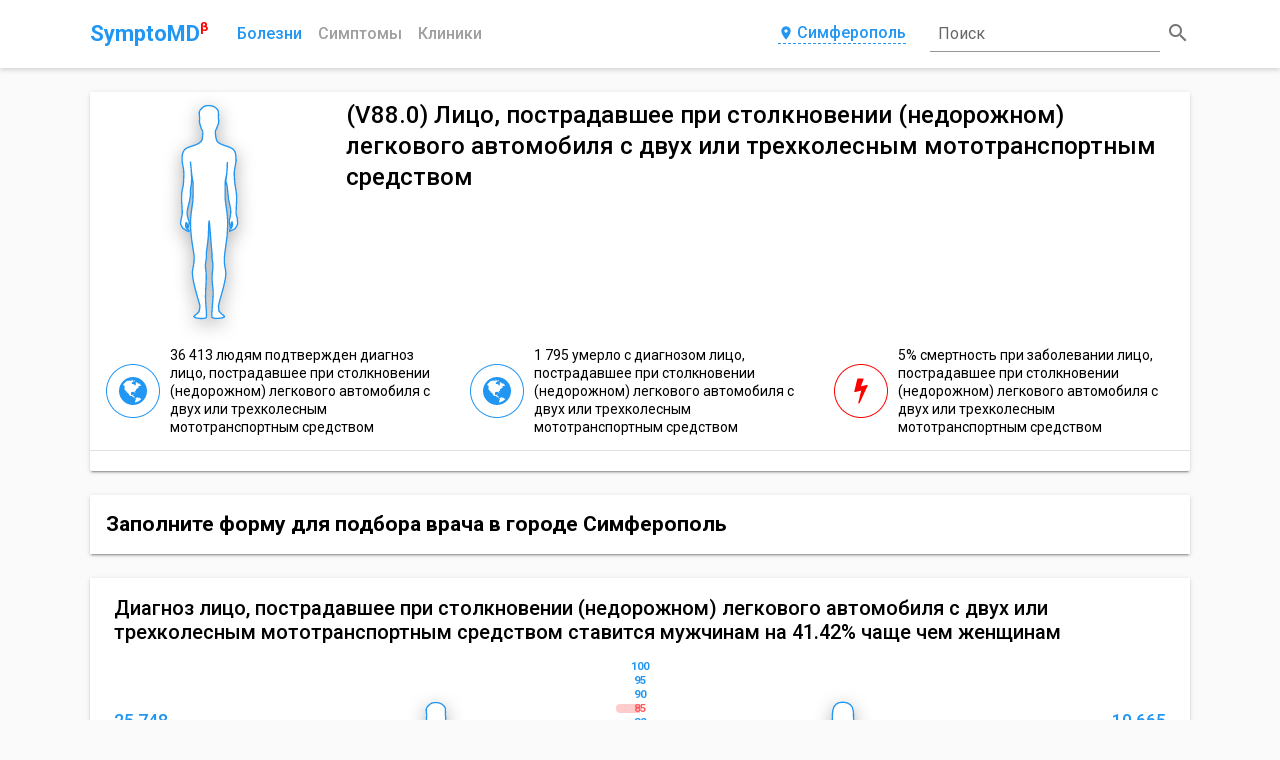

--- FILE ---
content_type: text/html; charset=utf-8
request_url: https://symptomd.ru/icd10/v88.0_lico_postradavshee_pri_stolknovenii_nedorozhnom_legkovogo_avtomobilya_s_dvuh_ili_trehkolesnym_mototransportnym_sredstvom
body_size: 39763
content:
<!DOCTYPE html>
<html data-n-head-ssr data-n-head="">
  <head>
    <meta data-n-head="true" charset="utf-8"><meta data-n-head="true" name="viewport" content="width=device-width, initial-scale=1"><meta data-n-head="true" name="yandex-verification" content="d2f4be8fe7ffe417"><meta data-n-head="true" name="description" content="V88.0 Лицо, пострадавшее при столкновении (недорожном) легкового автомобиля с двух или трехколесным мототранспортным средством"><meta data-n-head="true" name="keywords" content="V88.0 Лицо, пострадавшее при столкновении (недорожном) легкового автомобиля с двух или трехколесным мототранспортным средством"><meta data-n-head="true" name="Subject" content="MedicalCondition"><meta data-n-head="true" property="og:title" content="V88.0 Лицо, пострадавшее при столкновении (недорожном) легкового автомобиля с двух или трехколесным мототранспортным средством - SymptoMD"><meta data-n-head="true" property="og:type" content="website"><meta data-n-head="true" property="og:url" content="/icd10/v88.0_lico_postradavshee_pri_stolknovenii_nedorozhnom_legkovogo_avtomobilya_s_dvuh_ili_trehkolesnym_mototransportnym_sredstvom"><meta data-n-head="true" property="og:description" content="V88.0 Лицо, пострадавшее при столкновении (недорожном) легкового автомобиля с двух или трехколесным мототранспортным средством"><meta data-n-head="true" property="og:image" content="://symptomd.ru/img/symptomd_logo.png"><meta data-n-head="true" property="og:image:width" content="300"><meta data-n-head="true" property="og:image:height" content="300"><meta data-n-head="true" name="twitter:card" content="summary"><meta data-n-head="true" name="twitter:site" content="@SymptoMDcom"><meta data-n-head="true" name="twitter:title" content="V88.0 Лицо, пострадавшее при столкновении (недорожном) легкового автомобиля с двух или трехколесным мототранспортным средством - SymptoMD"><meta data-n-head="true" name="twitter:description" content="V88.0 Лицо, пострадавшее при столкновении (недорожном) легкового автомобиля с двух или трехколесным мототранспортным средством"><meta data-n-head="true" name="twitter:image" content="://symptomd.ru/img/symptomd_logo.png"><title data-n-head="true">V88.0 Лицо, пострадавшее при столкновении (недорожном) легкового автомобиля с двух или трехколесным мототранспортным средством</title><link data-n-head="true" rel="icon" type="image/x-icon" href="/favicon.ico"><link data-n-head="true" rel="canonical" href="/icd10/v88.0_lico_postradavshee_pri_stolknovenii_nedorozhnom_legkovogo_avtomobilya_s_dvuh_ili_trehkolesnym_mototransportnym_sredstvom"><script data-n-head="true" src="https://docdoc.ru/widget/js" type="text/javascript"></script><script data-n-head="true" type="application/ld+json">{"@context":"http://schema.org","@type":"MedicalCondition","@id":"V88.0","name":"V88.0 Лицо, пострадавшее при столкновении (недорожном) легкового автомобиля с двух или трехколесным мототранспортным средством","alternateName":"Лицо, пострадавшее при столкновении (недорожном) легкового автомобиля с двух или трехколесным мототранспортным средством","url":"/icd10/v88.0_lico_postradavshee_pri_stolknovenii_nedorozhnom_legkovogo_avtomobilya_s_dvuh_ili_trehkolesnym_mototransportnym_sredstvom","description":"V88.0 Лицо, пострадавшее при столкновении (недорожном) легкового автомобиля с двух или трехколесным мототранспортным средством","keywords":"V88.0 Лицо, пострадавшее при столкновении (недорожном) легкового автомобиля с двух или трехколесным мототранспортным средством","epidemiology":"","disambiguatingDescription":"","code":{"@type":"MedicalCode","codingSystem":"ICD-10","codeValue":"V88.0"},"cause":"","possibleTreatment":"","primaryPrevention":""}</script><script data-n-head="true" type="application/ld+json">{"@context":"http://schema.org","@type":"BreadcrumbList","itemListElement":[{"@type":"ListItem","position":1,"item":{"@id":"/","name":"Главная"}},{"@type":"ListItem","position":2,"item":{"@id":"/icd10","name":"Болезни"},"previousItem":{"@type":"ListItem","position":1,"item":{"@id":"/","name":"Главная"}}},{"@type":"ListItem","position":3,"item":{"@id":"/icd10/classes","name":"Классы МКБ"},"previousItem":{"@type":"ListItem","position":1,"item":{"@id":"/icd10","name":"Болезни"}}},{"@type":"ListItem","position":4,"item":{"@id":"/icd10/v88.0_lico_postradavshee_pri_stolknovenii_nedorozhnom_legkovogo_avtomobilya_s_dvuh_ili_trehkolesnym_mototransportnym_sredstvom","name":"Лицо, пострадавшее при столкновении (недорожном) легкового автомобиля с двух или трехколесным мототранспортным средством"},"previousItem":{"@type":"ListItem","position":1,"item":{"@id":"/icd10/classes","name":"Классы МКБ"}}}]}</script><link rel="preload" href="/_nuxt/manifest.5843c0d72116ac48cce2.js" as="script"><link rel="preload" href="/_nuxt/vendor.87309b9cc1c523923ded.js" as="script"><link rel="preload" href="/_nuxt/app.ed8206f819d95e45cae5.js" as="script"><link rel="preload" href="/_nuxt/layouts/default.d3909420b3ae60048cfb.js" as="script"><link rel="preload" href="/_nuxt/pages/icd10/_slug/index.d3dbd29099878ee7f8cb.js" as="script"><link rel="prefetch" href="/_nuxt/pages/icd10/index.2da7184d71bc77e437c4.js"><link rel="prefetch" href="/_nuxt/pages/clinic/index.c8e9ed9609711c19c90e.js"><link rel="prefetch" href="/_nuxt/pages/index.6a66e9803b0fb73427b0.js"><link rel="prefetch" href="/_nuxt/pages/clinic/_slug.702c83af95a9771f4aa3.js"><link rel="prefetch" href="/_nuxt/pages/medical/_slug.e656f6361b39a76fc73a.js"><link rel="prefetch" href="/_nuxt/pages/icd10/_slug/_treatment.f96ee1d6577f32584c7b.js"><link rel="prefetch" href="/_nuxt/pages/symptom/index.ca60bb831f6c380434a2.js"><link rel="prefetch" href="/_nuxt/pages/symptom/_slug.82971fd05ba62e276dfe.js"><link rel="prefetch" href="/_nuxt/pages/blog/index.922a3b0e46d491101f64.js"><link rel="prefetch" href="/_nuxt/pages/_slug.1761d812283014f27788.js"><link rel="prefetch" href="/_nuxt/pages/blog/_slug.54a64617f47bb84e52c7.js"><link rel="prefetch" href="/_nuxt/pages/medical/index.cf6d46dc58fd113173e7.js"><link rel="prefetch" href="/_nuxt/pages/search.09a297e8e85e35379beb.js"><link rel="prefetch" href="/_nuxt/pages/branches.2774750bf375dfa7fb15.js"><link rel="prefetch" href="/_nuxt/pages/medical/classes.470503e80a46593b5957.js"><link rel="prefetch" href="/_nuxt/pages/contacts.68775ed1f43eb905feb0.js"><link rel="prefetch" href="/_nuxt/pages/icd10/classes.e40729cc3d13c8860250.js"><link rel="prefetch" href="/_nuxt/pages/clinic/russia.ffe852cc1a6037199893.js"><style data-vue-ssr-id="7803e1f6:0">@font-face{font-family:Material Icons;font-style:normal;font-weight:400;src:url(/_nuxt/fonts/MaterialIcons-Regular.e79bfd8.eot);src:local("Material Icons"),local("MaterialIcons-Regular"),url(/_nuxt/fonts/MaterialIcons-Regular.570eb83.woff2) format("woff2"),url(/_nuxt/fonts/MaterialIcons-Regular.012cf6a.woff) format("woff"),url(/_nuxt/fonts/MaterialIcons-Regular.a37b0c0.ttf) format("truetype")}.material-icons{font-family:Material Icons;font-weight:400;font-style:normal;font-size:24px;display:inline-block;line-height:1;text-transform:none;letter-spacing:normal;word-wrap:normal;white-space:nowrap;direction:ltr;-webkit-font-smoothing:antialiased;text-rendering:optimizeLegibility;-moz-osx-font-smoothing:grayscale;-webkit-font-feature-settings:"liga";font-feature-settings:"liga"}</style><style data-vue-ssr-id="e27240e4:0">@import url(https://fonts.googleapis.com/css?family=Roboto:100,300,400,500,700,900,&subset=cyrillic);</style><style data-vue-ssr-id="e27240e4:1">body,html{height:100%}*,:after,:before{-webkit-box-sizing:border-box;box-sizing:border-box}body{margin:0;background-color:#fafafa;font-family:Roboto,sans-serif;font-size:14px;font-weight:400;line-height:1.3}h1,h2,h3,h4,h5{width:100%;margin:0}a,h1,h2,h3,h4,h5{font-family:inherit}a{display:inline-block;font-size:14px;font-weight:400;color:#1976d2;-webkit-transition:all .3s;transition:all .3s;text-decoration:none}a:hover{color:#6ab8f7}a i{font-size:18px}img{max-width:100%;height:100%;-o-object-fit:contain;object-fit:contain}input{outline:none}button,input{background:none;border:none;font-family:inherit}button{padding:0;cursor:pointer}table{border-collapse:collapse;background-color:transparent;width:100%;max-width:100%;-webkit-box-shadow:0 3px 1px -2px rgba(0,0,0,.2),0 2px 2px 0 rgba(0,0,0,.14),0 1px 5px 0 rgba(0,0,0,.12);box-shadow:0 3px 1px -2px rgba(0,0,0,.2),0 2px 2px 0 rgba(0,0,0,.14),0 1px 5px 0 rgba(0,0,0,.12)}table td,table th{padding:12px;padding:.75rem;vertical-align:middle;border-top:1px solid #eceeef}table a{color:#2196f3;text-decoration:none}table a:active,table a:focus{color:#014c8c}table a:hover{color:#6ab8f7}.table-striped tbody tr:nth-of-type(odd){background-color:rgba(0,0,0,.05)}.mt-2{margin-top:16px}.color-main{color:#1976d2}.color-yellow{color:#ffeb3b}.color-red{color:#f44336}.color-green{color:#4caf50}.color-orange{color:#ff9800}</style><style data-vue-ssr-id="d81fe108:0">.nuxt-progress{position:fixed;top:0;left:0;right:0;height:2px;width:0;-webkit-transition:width .2s,opacity .4s;transition:width .2s,opacity .4s;opacity:1;background-color:#efc14e;z-index:999999}</style><style data-vue-ssr-id="feb1058c:0">.resetFiltersButton{width:100%;height:100%;margin:0}.customButton{display:-webkit-inline-box;display:-ms-inline-flexbox;display:inline-flex;-webkit-box-pack:center;-ms-flex-pack:center;justify-content:center;padding:12px 32px;background:#1976d2;border-radius:2px;font-size:16px;font-weight:500;line-height:1.3;color:#fff;text-transform:uppercase;text-decoration:none;-webkit-box-shadow:0 3px 1px -2px rgba(0,0,0,.2),0 2px 2px 0 rgba(0,0,0,.14),0 1px 5px 0 rgba(0,0,0,.12);box-shadow:0 3px 1px -2px rgba(0,0,0,.2),0 2px 2px 0 rgba(0,0,0,.14),0 1px 5px 0 rgba(0,0,0,.12);-webkit-transition:all .3s;transition:all .3s;cursor:pointer}.customButton:hover{background:rgba(25,118,210,.9);-webkit-box-shadow:none;box-shadow:none;color:#fff}.customButton:active,.customButton:focus{-webkit-box-shadow:0 5px 5px -3px rgba(0,0,0,.2),0 8px 10px 1px rgba(0,0,0,.14),0 3px 14px 2px rgba(0,0,0,.12);box-shadow:0 5px 5px -3px rgba(0,0,0,.2),0 8px 10px 1px rgba(0,0,0,.14),0 3px 14px 2px rgba(0,0,0,.12);color:#fff}@media only screen and (max-width:992px){.customButton{width:100%}}.customButton_clinic{-webkit-box-orient:vertical;-webkit-box-direction:normal;-ms-flex-direction:column;flex-direction:column;-webkit-box-align:center;-ms-flex-align:center;align-items:center;font-size:12px}@media only screen and (max-width:992px){.customButton_clinic{width:auto;padding:12px 20px}.customButton_clinic span{padding:0 4px}}@media only screen and (max-width:768px){.customButton_clinic{-webkit-box-orient:vertical;-webkit-box-direction:normal;-ms-flex-direction:column;flex-direction:column;width:100%;padding:12px 18px}.customButton_clinic span{padding:0 4px}}.clinicPhones{display:-webkit-box;display:-ms-flexbox;display:flex;-webkit-box-align:start;-ms-flex-align:start;align-items:start}.clinicPhones .clinicPhones__icon{padding-right:2px;font-size:20px;color:#2196f3}@media only screen and (max-width:576px){.clinicPhones .clinicPhones__icon{display:none}}.clinicPhones__list{display:-webkit-box;display:-ms-flexbox;display:flex;-webkit-box-orient:vertical;-webkit-box-direction:normal;-ms-flex-direction:column;flex-direction:column}.clinicPhones__item{padding:2px 0}@media only screen and (max-width:576px){.clinicPhones__item{font-size:12px}}.container{margin:auto;padding:10px;width:100%}@media only screen and (min-width:768px){.container{max-width:720px}}@media only screen and (min-width:992px){.container{max-width:960px}}@media only screen and (min-width:1200px){.container{max-width:1120px}}@media only screen and (min-width:1600px){.container{max-width:1420px}}@media only screen and (min-width:1800px){.container{max-width:1720px}}.grid-container{display:grid;grid-template-columns:minmax(0,1fr);-ms-flex-line-pack:start;align-content:flex-start;grid-row-gap:24px;min-height:100vh;padding-top:24px}.grid-container-list{grid-template-columns:minmax(0,1fr) minmax(0,3fr);grid-column-gap:32px}.grid-container__aside{display:-webkit-box;display:-ms-flexbox;display:flex;-webkit-box-orient:vertical;-webkit-box-direction:normal;-ms-flex-direction:column;flex-direction:column}.grid-container__aside>*{width:100%;margin-bottom:12px}.grid-container__aside+.grid-container__content{grid-column:2/3}.grid-container__content{grid-column:1/3}@media only screen and (max-width:1200px){.grid-container-list{grid-template-columns:minmax(0,1fr) minmax(0,2fr);grid-gap:16px 24px}.grid-container__aside{grid-column:1/3;-webkit-box-orient:horizontal;-webkit-box-direction:normal;-ms-flex-direction:row;flex-direction:row;margin:0 -8px}.grid-container__aside>*{margin:0 8px}.grid-container__aside+.grid-container__content{grid-column:1/3}}@media only screen and (max-width:992px){.grid-container-list{grid-template-columns:repeat(2,minmax(0,1fr));grid-gap:12px 16px}}@media only screen and (max-width:576px){.grid-container-list{grid-template-columns:minmax(0,1fr);grid-gap:12px 0}.grid-container-list>*{grid-column:1/3}.grid-container__aside{-webkit-box-orient:vertical;-webkit-box-direction:normal;-ms-flex-direction:column;flex-direction:column;margin:0}.grid-container__aside>*{margin:6px 0}}</style><style data-vue-ssr-id="03330e33:0">.header-container{background:#fff;-webkit-box-shadow:0 2px 5px 0 rgba(0,0,0,.16);box-shadow:0 2px 5px 0 rgba(0,0,0,.16)}.header__content{position:relative;display:grid;grid-template-columns:auto 1fr auto 260px;-webkit-box-align:center;-ms-flex-align:center;align-items:center;grid-gap:0 24px}.header__logo{position:relative;-webkit-box-ordinal-group:2;-ms-flex-order:1;order:1;font-size:22px;font-weight:600;color:#2196f3;text-decoration:none}.header__beta{position:relative;top:-10px;left:-5px;display:inline-block;font-size:.6em;color:red}.header__navigation{position:relative;-webkit-box-ordinal-group:3;-ms-flex-order:2;order:2}.header__navigation ul{list-style:none;position:relative;display:-webkit-box;display:-ms-flexbox;display:flex;-webkit-box-align:center;-ms-flex-align:center;align-items:center;padding:0;margin:0 -8px}.header__navigation li{padding:0 8px}.header__link{width:100%;padding-bottom:1px;font-size:16px;font-weight:500;color:#9f9f9f;text-align:center;text-transform:capitalize;text-decoration:none}.header__link_phone{line-height:1;color:#2196f3;border-bottom:1px dashed #2196f3}.header__link_phone:hover{border-color:transparent}.header__link:hover,.header__link_active{color:#2196f3}.header__modal{-webkit-box-ordinal-group:4;-ms-flex-order:3;order:3}.cities{display:grid;grid-template-columns:repeat(3,1fr);justify-items:flex-start;grid-gap:18px}@media only screen and (max-width:992px){.cities{grid-template-columns:repeat(2,1fr)}}@media only screen and (max-width:768px){.cities{grid-template-columns:1fr}}.cities__element{border-bottom:1px dashed #2196f3;font-size:16px;font-weight:500;line-height:1;color:#2196f3;-webkit-transition:border .4s;transition:border .4s}.cities__element:active,.cities__element:focus,.cities__element:hover{border-color:transparent}@media only screen and (max-width:1200px){.header__content{grid-template-columns:auto 1fr auto auto;grid-gap:0 16px}}@media only screen and (max-width:768px){.header__content{grid-template-columns:repeat(2,.5fr);-webkit-box-pack:justify;-ms-flex-pack:justify;justify-content:space-between;grid-gap:12px}.header__navigation{-webkit-box-ordinal-group:4;-ms-flex-order:3;order:3}.header__modal{justify-self:flex-end;-webkit-box-ordinal-group:5;-ms-flex-order:4;order:4}}@media only screen and (max-width:576px){.header__content{padding-top:6px}.header__navigation{-webkit-box-ordinal-group:5;-ms-flex-order:4;order:4;grid-column:1/3;padding:6px 0}.header__navigation li{width:100%}.header__navigation:before{content:"";position:absolute;top:-8px;left:0;width:100%;height:1px;background:#9e9e9e}.header__modal{justify-self:center;-webkit-box-ordinal-group:4;-ms-flex-order:3;order:3;grid-column:1/3}}</style><style data-vue-ssr-id="6dfc6740:0">.modal__button{display:-webkit-box;display:-ms-flexbox;display:flex;-webkit-box-pack:center;-ms-flex-pack:center;justify-content:center;-webkit-box-ordinal-group:4;-ms-flex-order:3;order:3;padding-bottom:2px;border-bottom:1px dashed #2196f3;font-size:16px;font-weight:500;line-height:1;color:#2196f3;-webkit-transition:border .4s;transition:border .4s}.modal__button i{margin-right:3px;font-size:inherit;color:inherit}.modal__button:active,.modal__button:focus,.modal__button:hover{border-color:transparent}.modal__container{position:fixed;top:0;left:0;z-index:-1;display:-webkit-box;display:-ms-flexbox;display:flex;-webkit-box-align:start;-ms-flex-align:start;align-items:flex-start;-webkit-box-pack:center;-ms-flex-pack:center;justify-content:center;width:100%;height:100%;padding:20px 10px 10px;background-color:transparent;-webkit-transition:background-color .4s ease,z-index .2s linear .5s;transition:background-color .4s ease,z-index .2s linear .5s}.modal__container_show{-webkit-transition:background-color .4s ease;transition:background-color .4s ease}.modal_active .modal__container{z-index:70;background-color:rgba(0,0,0,.4)}.modal__dialog{width:60%;background:#fff;border-radius:6px;opacity:0;-webkit-box-shadow:0 11px 15px -7px rgba(0,0,0,.2),0 24px 38px 3px rgba(0,0,0,.14),0 9px 46px 8px rgba(0,0,0,.12);box-shadow:0 11px 15px -7px rgba(0,0,0,.2),0 24px 38px 3px rgba(0,0,0,.14),0 9px 46px 8px rgba(0,0,0,.12);-webkit-transform:scale(.2);transform:scale(.2);-webkit-transition:all .4s;transition:all .4s}.modal_active .modal__dialog{opacity:1;-webkit-transform:scale(1);transform:scale(1)}.modal__head{display:-webkit-box;display:-ms-flexbox;display:flex;-webkit-box-align:center;-ms-flex-align:center;align-items:center;-webkit-box-pack:justify;-ms-flex-pack:justify;justify-content:space-between;padding:12px 24px;border-bottom:1px solid #ccc}.modal__head h2{font-size:20px;font-weight:400;color:#999}.modal__close i{font-size:18px;color:#999}.modal__close i:hover{color:#2196f3}.modal__content{padding:18px 24px}@media only screen and (max-width:1200px){.modal__dialog{width:80%}}@media only screen and (max-width:768px){.modal__container{-webkit-box-align:center;-ms-flex-align:center;align-items:center;padding:10px}.modal__dialog{width:100%}}@media only screen and (max-width:576px){.modal__button{border-bottom:none}}</style><style data-vue-ssr-id="36dafa62:0">.headerSearch{position:relative;display:-webkit-box;display:-ms-flexbox;display:flex;-webkit-box-align:center;-ms-flex-align:center;align-items:center;-webkit-box-pack:center;-ms-flex-pack:center;justify-content:center;-webkit-box-ordinal-group:5;-ms-flex-order:4;order:4;width:100%;height:48px}.headerSearch__input{position:relative;z-index:2;width:100%;padding:8px;border-bottom:1px solid rgba(0,0,0,.42);outline:none;font-size:16px;line-height:1;color:rgba(0,0,0,.87);-webkit-transition:all .3s;transition:all .3s}.headerSearch__input:focus,.headerSearch_queried .headerSearch__input{border-color:#1976d2}.headerSearch__placeholder{position:absolute;bottom:16px;left:8px;z-index:1;font-size:16px;line-height:1;color:rgba(0,0,0,.6);-webkit-transition:all .4s;transition:all .4s}.headerSearch__input:focus~.headerSearch__placeholder{bottom:36px;z-index:3;font-size:12px;color:#1976d2}.headerSearch__button{margin-left:6px;font-size:16px;font-weight:500;line-height:1;color:#fff}.headerSearch__button i{color:rgba(0,0,0,.54)}.headerSearch__input:focus~.headerSearch__button i{color:#1976d2}.headerSearch__title{display:none}@media only screen and (max-width:992px){.headerSearch__icon,.headerSearch__input,.headerSearch__placeholder{display:none}.headerSearch__button{padding:8px 20px;margin:0;background:#1976d2;border-radius:4px}.headerSearch__title{display:block}}@media only screen and (max-width:768px){.headerSearch{-webkit-box-ordinal-group:3;-ms-flex-order:2;order:2;-webkit-box-pack:end;-ms-flex-pack:end;justify-content:flex-end}}</style><style data-vue-ssr-id="63d1e254:0"></style><style data-vue-ssr-id="e2aa979a:0">.infographics{display:-webkit-box;display:-ms-flexbox;display:flex;-webkit-box-orient:vertical;-webkit-box-direction:normal;-ms-flex-direction:column;flex-direction:column}.infographics__head{padding-bottom:18px;font-size:20px;font-weight:500;line-height:1.2}.infographics__content{display:grid;grid-template-columns:1fr 2fr 1fr;-webkit-box-align:center;-ms-flex-align:center;align-items:center;padding-bottom:18px}.infographics__info{display:-webkit-box;display:-ms-flexbox;display:flex;-webkit-box-orient:vertical;-webkit-box-direction:normal;-ms-flex-direction:column;flex-direction:column}.infographics__info_woman{-webkit-box-align:end;-ms-flex-align:end;align-items:flex-end}.infographics__title{padding:12px 0 6px;font-size:18px;font-weight:500;line-height:1.2;color:#2196f3}.infographics__text{margin:0;font-size:16px;line-height:1.2}.infographics__text:not(:last-child){padding-bottom:12px}.infographics__info_woman .infographics__text{text-align:right}.infographics__ages{position:relative;display:-webkit-box;display:-ms-flexbox;display:flex;-webkit-box-pack:center;-ms-flex-pack:center;justify-content:center;-webkit-box-align:center;-ms-flex-align:center;align-items:center}.infographics .infographics__voodoo{position:absolute;width:auto}.infographics .infographics__voodoo_man{left:0}.infographics .infographics__voodoo_woman{right:0}@media only screen and (max-width:992px){.infographics__head{font-size:18px}}@media only screen and (max-width:768px){.infographics__head{padding-bottom:12px;font-size:16px}.infographics__content{padding-bottom:12px}.infographics__title{padding:6px 0;font-size:16px}.infographics__text{font-size:14px;line-height:1.2}.infographics__text:not(:last-child){padding-bottom:6px}}@media only screen and (max-width:576px){.infographics__content{grid-template-columns:1fr}.infographics__info_woman{-webkit-box-align:start;-ms-flex-align:start;align-items:flex-start}.infographics__ages{padding-top:12px}.infographics__info_woman .infographics__text{text-align:left}}</style><style data-vue-ssr-id="1bf5c353:0">.headCard{display:grid;grid-template-columns:auto 1fr;background:#fff;border-radius:2px;-webkit-box-shadow:0 3px 1px -2px rgba(0,0,0,.2),0 2px 2px 0 rgba(0,0,0,.14),0 1px 5px 0 rgba(0,0,0,.12);box-shadow:0 3px 1px -2px rgba(0,0,0,.2),0 2px 2px 0 rgba(0,0,0,.14),0 1px 5px 0 rgba(0,0,0,.12)}.headCard_noImage{grid-template-columns:1fr}.headCard__image{display:-webkit-box;display:-ms-flexbox;display:flex;width:100%;height:240px}.headCard_noImage .headCard__image{display:none}.headCard__info{padding:0 16px}.headCard__head{display:-webkit-box;display:-ms-flexbox;display:flex;-webkit-box-align:center;-ms-flex-align:center;align-items:center;-webkit-box-pack:justify;-ms-flex-pack:justify;justify-content:space-between;padding:8px 0}.headCard__head h1{font-family:Roboto,sans-serif;font-size:24px;font-weight:500;line-height:1.3}.headCard__head+.headCard__text{padding:12px 0 16px}.headCard__head a{-ms-flex-negative:0;flex-shrink:0;padding:0 8px}.headCard__subHead{display:block;padding:2px 0 14px;margin:0;font-size:14px;line-height:1.3;font-weight:400;color:#bdbdbd}.headCard__text{padding:6px 0 10px;margin:0;font-family:Roboto,sans-serif;font-size:16px;font-weight:400;line-height:1.4}.headCard__cards{grid-column:1/3;padding:0 16px}.headCard_noImage .headCard__cards{grid-column:1/2}.headCard__elements{grid-column:1/3;display:-webkit-box;display:-ms-flexbox;display:flex;-webkit-box-align:center;-ms-flex-align:center;align-items:center;-webkit-box-pack:justify;-ms-flex-pack:justify;justify-content:space-between;width:100%;padding:4px 8px;border-top:1px solid rgba(0,0,0,.12)}.headCard_noImage .headCard__elements{grid-column:1/2}.headCard__element{display:-webkit-box;display:-ms-flexbox;display:flex;-webkit-box-align:center;-ms-flex-align:center;align-items:center;margin:6px 0}.headCard__link{margin:0 8px;text-transform:uppercase}.headCard__link_clinic:hover i{color:#2196f3}@media only screen and (max-width:1200px){.headCard__head{-webkit-box-orient:vertical;-webkit-box-direction:normal;-ms-flex-direction:column;flex-direction:column;-ms-flex-line-pack:start;align-content:flex-start}.headCard__head a{-ms-flex-item-align:end;align-self:flex-end;padding:0}}@media only screen and (max-width:992px){.headCard{grid-template-columns:1fr}.headCard__head h1{font-size:18px}.headCard__head+.headCard__text{padding:6px 0 12px}.headCard__elements{grid-column:1/2;-webkit-box-orient:vertical;-webkit-box-direction:normal;-ms-flex-direction:column;flex-direction:column;-webkit-box-pack:start;-ms-flex-pack:start;justify-content:flex-start;-webkit-box-align:start;-ms-flex-align:start;align-items:flex-start}.headCard__element{width:100%}.headCard__cards{grid-column:1/2}.headCard__image{-webkit-box-pack:center;-ms-flex-pack:center;justify-content:center}}@media only screen and (max-width:768px){.headCard__info{padding:0 12px}.headCard__subHead{padding:2px 0 8px}.headCard__text{padding:6px 0 8px;font-size:14px}.headCard__element{-webkit-box-orient:vertical;-webkit-box-direction:normal;-ms-flex-direction:column;flex-direction:column;-webkit-box-align:start;-ms-flex-align:start;align-items:flex-start;width:100%}.headCard__link{padding:4px 0;margin:0}}</style><style data-vue-ssr-id="36845ec4:0">@-webkit-keyframes circle{0%{opacity:0}to{opacity:1}}@keyframes circle{0%{opacity:0}to{opacity:1}}.voodoo{display:-webkit-box;display:-ms-flexbox;display:flex;-webkit-box-pack:center;-ms-flex-pack:center;justify-content:center;width:100%}.voodoo__image{filter:url('data:image/svg+xml;charset=utf-8,<svg xmlns="http://www.w3.org/2000/svg"><filter id="filter"><feGaussianBlur in="SourceAlpha" stdDeviation="9" /><feOffset dx="1" dy="6" result="offsetblur" /><feFlood flood-color="rgba(0,0,0,0.3)" /><feComposite in2="offsetblur" operator="in" /><feMerge><feMergeNode /><feMergeNode in="SourceGraphic" /></feMerge></filter></svg>#filter');-webkit-filter:drop-shadow(0 5px 9px rgba(0,0,0,.3));filter:drop-shadow(0 5px 9px rgba(0,0,0,.3))}.voodoo__image_border{border:1px solid #2196f3;border-radius:50%;width:auto}.voodoo__image_danger{border-color:red}.voodoo__body{stroke:#2196f3;stroke-width:52.92;stroke-linecap:round;stroke-linejoin:round}.voodoo__body_clickable{cursor:pointer}.voodoo__body_danger{stroke:red}.voodoo__circles{display:none}.voodoo__circles.active{display:block}.voodoo__circles.active .voodoo__circle{-webkit-animation:circle 1s infinite;animation:circle 1s infinite}.voodoo__circles.active .voodoo__circle:first-child{-webkit-animation:circle .5s infinite;animation:circle .5s infinite}.voodoo__circles.active .voodoo__circle:last-child{-webkit-animation:circle 1.5s infinite;animation:circle 1.5s infinite}@media only screen and (max-width:768px){.voodoo_main{position:absolute;bottom:0;z-index:1;height:456px;opacity:.5}}</style><style data-vue-ssr-id="528c6a36:0">.iconCards{display:-webkit-box;display:-ms-flexbox;display:flex;-webkit-box-orient:vertical;-webkit-box-direction:normal;-ms-flex-direction:column;flex-direction:column;padding:6px 0}.iconCards__head{padding:6px 0;font-size:18px;font-weight:500;line-height:1.3}.iconCards__list{display:grid;grid-template-columns:repeat(3,1fr);grid-gap:12px 24px;-webkit-box-align:center;-ms-flex-align:center;align-items:center;padding:6px 0}@media only screen and (max-width:992px){.iconCards__list{grid-template-columns:repeat(2,1fr);grid-gap:12px}}@media only screen and (max-width:768px){.iconCards__head{font-size:16px}.iconCards__list{grid-template-columns:1fr;grid-gap:8px}}</style><style data-vue-ssr-id="a58bab20:0">.iconCard{display:-webkit-box;display:-ms-flexbox;display:flex;-webkit-box-align:center;-ms-flex-align:center;align-items:center}.iconCard__icon{width:54px;height:54px}.iconCard__icon_bordered{-webkit-box-align:center;-ms-flex-align:center;align-items:center;-webkit-box-pack:center;-ms-flex-pack:center;justify-content:center;-webkit-box-flex:0;-ms-flex:none;flex:none;border:1px solid #2196f3;border-radius:50%;font-size:28px;color:#2196f3}.iconCard__content,.iconCard__icon_bordered{display:-webkit-box;display:-ms-flexbox;display:flex}.iconCard__content{-webkit-box-orient:vertical;-webkit-box-direction:normal;-ms-flex-direction:column;flex-direction:column;margin-left:10px}.iconCard__content h4{padding:2px 0;font-size:14px;color:#424242}.iconCard__content a,.iconCard__content span{padding:2px 0}.iconCard__content ul{list-style:none;padding:2px 0;margin:0}</style><style data-vue-ssr-id="21aaad2c:0">.cta-form{display:-webkit-box;display:-ms-flexbox;display:flex;-webkit-box-align:center;-ms-flex-align:center;align-items:center;padding:16px 8px;background:#fff;-webkit-box-shadow:0 3px 1px -2px rgba(0,0,0,.2),0 2px 2px 0 rgba(0,0,0,.14),0 1px 5px 0 rgba(0,0,0,.12);box-shadow:0 3px 1px -2px rgba(0,0,0,.2),0 2px 2px 0 rgba(0,0,0,.14),0 1px 5px 0 rgba(0,0,0,.12)}.cta-form__head{padding:0 8px;line-height:1.3}.cta-form__head_center{text-align:center}.cta-form__submit{display:-webkit-box;display:-ms-flexbox;display:flex;-webkit-box-align:center;-ms-flex-align:center;align-items:center;-webkit-box-pack:center;-ms-flex-pack:center;justify-content:center;width:190px;padding:0 8px}@media only screen and (max-width:576px){.cta-form{-webkit-box-orient:vertical;-webkit-box-direction:normal;-ms-flex-direction:column;flex-direction:column;padding:12px}.cta-form__head{padding:6px 0;font-size:16px}.cta-form__submit{width:100%;padding:0}.cta-form__submit div{width:100%}}</style><style data-vue-ssr-id="5baefa38:0">body .dd-button{display:-webkit-inline-box;display:-ms-inline-flexbox;display:inline-flex;-webkit-box-pack:center;-ms-flex-pack:center;justify-content:center;width:auto;height:auto;padding:12px 32px;background:#1976d2;border:none;border-radius:2px;font-size:16px;font-weight:500;line-height:1;color:#fff;text-transform:uppercase;text-decoration:none;-webkit-box-shadow:0 3px 1px -2px rgba(0,0,0,.2),0 2px 2px 0 rgba(0,0,0,.14),0 1px 5px 0 rgba(0,0,0,.12);box-shadow:0 3px 1px -2px rgba(0,0,0,.2),0 2px 2px 0 rgba(0,0,0,.14),0 1px 5px 0 rgba(0,0,0,.12);-webkit-transition:all .3s;transition:all .3s;cursor:pointer}body .dd-button:hover{background:rgba(25,118,210,.9)}body .dd-button:active,body .dd-button:focus{-webkit-box-shadow:0 5px 5px -3px rgba(0,0,0,.2),0 8px 10px 1px rgba(0,0,0,.14),0 3px 14px 2px rgba(0,0,0,.12);box-shadow:0 5px 5px -3px rgba(0,0,0,.2),0 8px 10px 1px rgba(0,0,0,.14),0 3px 14px 2px rgba(0,0,0,.12)}body .dd-button span{height:auto;border:none;-webkit-box-shadow:none;box-shadow:none;font-family:Roboto,sans-serif;font-size:16px;line-height:1;color:#fff;text-transform:uppercase}@media only screen and (max-width:768px){body .dd-sign-up-popup{left:10%;width:80%;margin-left:0}body .dd-sign-up-popup-form-container{display:-webkit-box;display:-ms-flexbox;display:flex;-webkit-box-orient:vertical;-webkit-box-direction:normal;-ms-flex-direction:column;flex-direction:column}}@media only screen and (max-width:576px){body .dd-button{width:100%;padding:12px 16px;-webkit-box-shadow:none;box-shadow:none}body .dd-sign-up-popup{left:10px;width:calc(100% - 20px)}}</style><style data-vue-ssr-id="5c2e9d6d:0">.cardText{display:-webkit-box;display:-ms-flexbox;display:flex;-webkit-box-orient:vertical;-webkit-box-direction:normal;-ms-flex-direction:column;flex-direction:column;padding:12px 24px;background:#fff;-webkit-box-shadow:0 3px 1px -2px rgba(0,0,0,.2),0 2px 2px 0 rgba(0,0,0,.14),0 1px 5px 0 rgba(0,0,0,.12);box-shadow:0 3px 1px -2px rgba(0,0,0,.2),0 2px 2px 0 rgba(0,0,0,.14),0 1px 5px 0 rgba(0,0,0,.12)}.cardText__head{padding:12px 0;font-size:18px;font-weight:500;line-height:1.3}.cardText__subHead{padding:0 0 6px;font-size:16px;font-weight:400;line-height:1.3;color:#bdbdbd}.cardText__text p{margin:6px 0;font-size:14px;line-height:1.3;word-break:break-word}.cardText__content{display:-webkit-box;display:-ms-flexbox;display:flex;-webkit-box-orient:vertical;-webkit-box-direction:normal;-ms-flex-direction:column;flex-direction:column;padding:6px 0 12px}@media only screen and (max-width:992px){.cardText{padding:12px 18px}}@media only screen and (max-width:768px){.cardText{padding:6px}.cardText__head{padding:6px 0;font-size:16px}.cardText__subHead{font-size:14px}.cardText__content{padding:6px 0}}</style><style data-vue-ssr-id="460318a6:0">.infographicAges{-webkit-box-orient:vertical;-webkit-box-direction:normal;-ms-flex-direction:column;flex-direction:column;-webkit-box-align:center;-ms-flex-align:center;align-items:center;overflow:hidden}.infographicAges,.infographicAges__age{display:-webkit-box;display:-ms-flexbox;display:flex;width:100%}.infographicAges__age{position:relative;-webkit-box-pack:center;-ms-flex-pack:center;justify-content:center;height:9px;margin-bottom:5px}.infographicAges__man{display:-webkit-box;display:-ms-flexbox;display:flex;-webkit-box-pack:end;-ms-flex-pack:end;justify-content:flex-end}.infographicAges__man>.infographicAges__line{border-radius:6px 0 0 6px}.infographicAges__woman>.infographicAges__line{border-radius:0 6px 6px 0}.infographicAges__man,.infographicAges__woman{width:50%}.infographicAges__line{width:0;height:100%;background:rgba(255,0,0,.2)}.infographicAges__ageNumeric{position:absolute;top:-1px;font-family:Roboto,sans-serif;font-size:11px;font-weight:700;line-height:1;color:#ff5a5a}.infographicAges__ageNumeric_blue{color:#2196f3}</style><style data-vue-ssr-id="797e9ec1:0">.cards__head{position:relative;z-index:1;display:-webkit-box;display:-ms-flexbox;display:flex;-webkit-box-align:center;-ms-flex-align:center;align-items:center;padding-bottom:10px}.cards__head h2{font-size:20px;font-weight:500;color:rgba(0,0,0,.87)}.cards_list .cards__head{padding:14px 18px;background:#fff;-webkit-box-shadow:0 2px 4px -1px rgba(0,0,0,.2),0 4px 5px 0 rgba(0,0,0,.14),0 1px 10px 0 rgba(0,0,0,.12);box-shadow:0 2px 4px -1px rgba(0,0,0,.2),0 4px 5px 0 rgba(0,0,0,.14),0 1px 10px 0 rgba(0,0,0,.12)}.cards__content{display:grid;grid-template-columns:repeat(4,1fr);grid-gap:24px;-webkit-box-align:stretch;-ms-flex-align:stretch;align-items:stretch}.cards_small .cards__content{grid-template-columns:1fr;grid-gap:6px 0}.cards_list .cards__content{grid-template-columns:1fr;grid-gap:0}.cards_mainClinics .cards__content{grid-gap:8px;grid-template-columns:1fr repeat(2,1.5fr);-webkit-box-align:center;-ms-flex-align:center;align-items:center}.cards__loader{padding-top:32px}.cards__empty,.cards__loader{display:-webkit-box;display:-ms-flexbox;display:flex;-webkit-box-pack:center;-ms-flex-pack:center;justify-content:center}.cards__empty{background:#fff;padding:36px 24px;margin:0;-webkit-box-shadow:0 2px 4px -1px rgba(0,0,0,.2),0 4px 5px 0 rgba(0,0,0,.14),0 1px 10px 0 rgba(0,0,0,.12);box-shadow:0 2px 4px -1px rgba(0,0,0,.2),0 4px 5px 0 rgba(0,0,0,.14),0 1px 10px 0 rgba(0,0,0,.12);font-size:16px}@media only screen and (max-width:1200px){.cards__content{grid-template-columns:repeat(2,1fr);grid-gap:24px}.cards_mainClinics .cards__content{grid-template-columns:repeat(3,1fr)}}@media only screen and (max-width:992px){.cards__content{grid-gap:12px}.cards_mainClinics .cards__content{grid-template-columns:repeat(2,1fr)}}@media only screen and (max-width:768px){.cards_list .cards__head{padding:12px;-webkit-box-orient:vertical;-webkit-box-direction:normal;-ms-flex-direction:column;flex-direction:column}.cards__head h2{width:auto;font-size:18px}}@media only screen and (max-width:576px){.cards__content,.cards_mainClinics .cards__content{grid-template-columns:1fr}.cards_list .cards__head{padding:6px 12px}.cards__head h2{font-size:16px}}</style><style data-vue-ssr-id="5ae4fcb2:0">.card{position:relative;display:grid;grid-template-columns:1fr;grid-gap:6px 0;align-self:stretch;padding:0 12px 12px;background:#fff;border-top:2px solid #fff;-webkit-box-shadow:0 3px 1px -2px rgba(0,0,0,.2),0 2px 2px 0 rgba(0,0,0,.14),0 1px 5px 0 rgba(0,0,0,.12);box-shadow:0 3px 1px -2px rgba(0,0,0,.2),0 2px 2px 0 rgba(0,0,0,.14),0 1px 5px 0 rgba(0,0,0,.12);color:rgba(0,0,0,.87)}.card:hover{z-index:2;-webkit-box-shadow:0 8px 17px 0 rgba(0,0,0,.2),0 6px 20px 0 rgba(0,0,0,.2);box-shadow:0 8px 17px 0 rgba(0,0,0,.2),0 6px 20px 0 rgba(0,0,0,.2)}.card_danger{border-color:red}.card_list{grid-template-columns:auto 1fr;grid-gap:12px 16px;padding:24px}.card_small{grid-template-columns:1fr;grid-gap:6px 0;padding:12px}.card_mainClinics{padding:6px 12px}.card_mainClinics:first-child{grid-row-start:1;grid-row-end:4;height:100%}.card_noImage{grid-template-columns:1fr}.card__image{justify-self:center;-webkit-box-ordinal-group:2;-ms-flex-order:1;order:1;width:160px;height:160px}.card_list .card__image{grid-row:1/4;width:120px;height:120px;border-radius:50%;overflow:hidden}.card_mainClinics:not(:first-child) .card__image{display:none}.card__head{-webkit-box-ordinal-group:3;-ms-flex-order:2;order:2;width:100%}.card__title{display:-webkit-box;display:-ms-flexbox;display:flex;-webkit-box-align:center;-ms-flex-align:center;align-items:center;min-height:50px;font-size:16px;font-weight:500;line-height:1.3;word-wrap:break-word}.card_small .card__title{min-height:auto;font-size:14px}.card_mainClinics .card__title{display:block;min-height:auto;height:38px;font-size:14px;overflow:hidden}.card_list .card__title{min-height:auto}.card__subTitle{padding-top:4px;margin:0;font-size:14px;font-weight:500;line-height:1.3;color:#9e9e9e}.card_mainClinics:not(:first-child) .card__subTitle{display:none}.card__text{-webkit-box-ordinal-group:4;-ms-flex-order:3;order:3;width:100%}.card__text p{margin:0;color:#424242;line-height:1.3}.card__bottom{display:-webkit-box;display:-ms-flexbox;display:flex;-webkit-box-orient:vertical;-webkit-box-direction:normal;-ms-flex-direction:column;flex-direction:column;-webkit-box-pack:end;-ms-flex-pack:end;justify-content:flex-end;-webkit-box-ordinal-group:5;-ms-flex-order:4;order:4;width:100%;color:#9e9e9e}.card_list .card__bottom{grid-column:2/3}.card_noImage .card__bottom{grid-column:auto}.card__element{display:-webkit-box;display:-ms-flexbox;display:flex;-webkit-box-align:center;-ms-flex-align:center;align-items:center;margin:0 -4px}.card__element>*{padding:0 4px}.card__element_between{-webkit-box-pack:justify;-ms-flex-pack:justify;justify-content:space-between}@media only screen and (max-width:992px){.card_mainClinics:nth-last-child(-n+3){display:none}.card_mainClinics .card__title{height:auto;overflow:visible}}@media only screen and (max-width:768px){.card_list .card{grid-template-columns:repeat(2,1fr);grid-gap:12px;padding:12px}.card_list .card__image{grid-row:1/2;-ms-flex-item-align:center;align-self:center}.card_list .card__head{-webkit-box-ordinal-group:4;-ms-flex-order:3;order:3;grid-column:1/3}.card_list .card__text{-webkit-box-ordinal-group:5;-ms-flex-order:4;order:4;grid-column:1/3}.card_list .card__bottom{-webkit-box-pack:center;-ms-flex-pack:center;justify-content:center;-webkit-box-ordinal-group:3;-ms-flex-order:2;order:2}.card_list .card__element{-webkit-box-orient:vertical;-webkit-box-direction:normal;-ms-flex-direction:column;flex-direction:column;-webkit-box-align:start;-ms-flex-align:start;align-items:flex-start}}</style><style data-vue-ssr-id="70576dd5:0">.breadcrumbs{padding:12px 0}.breadcrumbs__link{position:relative;margin-right:14px}.breadcrumbs__link:not(:last-child):after{content:"/";margin-left:14px;color:rgba(0,0,0,.4)}.breadcrumbs__link_disabled{color:rgba(0,0,0,.4);pointer-events:none}</style><style data-vue-ssr-id="52f2bca8:0">.footer{padding:20px 0;background-color:#2196f3}.footer__content{display:grid;grid-template-columns:repeat(2,1fr)}.footer__title{font-size:20px;line-height:1;color:#fff}.footer__menu{-webkit-box-ordinal-group:2;-ms-flex-order:1;order:1;display:-webkit-box;display:-ms-flexbox;display:flex;-webkit-box-orient:vertical;-webkit-box-direction:normal;-ms-flex-direction:column;flex-direction:column}.footer__menu ul{list-style:none;padding:0;margin:16px 0}.footer__link{margin:4px 0;color:#fff}.footer__link:hover{color:#424242}.footer__info{-webkit-box-ordinal-group:4;-ms-flex-order:3;order:3;display:-webkit-box;display:-ms-flexbox;display:flex;-webkit-box-orient:vertical;-webkit-box-direction:normal;-ms-flex-direction:column;flex-direction:column;-webkit-box-pack:end;-ms-flex-pack:end;justify-content:flex-end;margin-top:12px;color:#fff}.footer__info p{margin:0}.footer__socials{-webkit-box-ordinal-group:3;-ms-flex-order:2;order:2;display:-webkit-box;display:-ms-flexbox;display:flex;-webkit-box-orient:vertical;-webkit-box-direction:normal;-ms-flex-direction:column;flex-direction:column;-webkit-box-align:end;-ms-flex-align:end;align-items:flex-end}.footer__icon{width:24px;height:24px;margin:0 8px}.footer__text{margin-top:16px;font-size:12px;line-height:1.3;color:#fff;text-align:right}.footer__who{-webkit-box-ordinal-group:5;-ms-flex-order:4;order:4;display:-webkit-box;display:-ms-flexbox;display:flex;-webkit-box-orient:vertical;-webkit-box-direction:normal;-ms-flex-direction:column;flex-direction:column;-webkit-box-align:end;-ms-flex-align:end;align-items:flex-end}@media only screen and (max-width:768px){.footer{padding:12px 0}.footer__title{font-size:18px}.footer__menu ul{list-style:none;padding:0;margin:12px 0}.footer__socials{-webkit-box-ordinal-group:3;-ms-flex-order:2;order:2;display:-webkit-box;display:-ms-flexbox;display:flex;-webkit-box-orient:vertical;-webkit-box-direction:normal;-ms-flex-direction:column;flex-direction:column;-webkit-box-align:end;-ms-flex-align:end;align-items:flex-end}.footer__text{margin-top:12px}}@media only screen and (max-width:576px){.footer__content{grid-template-columns:1fr}.footer__title{font-size:16px}.footer__menu ul{display:-webkit-box;display:-ms-flexbox;display:flex;-ms-flex-wrap:wrap;flex-wrap:wrap;margin:10px 0}.footer__link{margin:4px 6px}.footer__link_noMargin{margin:4px 0}.footer__info{-webkit-box-ordinal-group:5;-ms-flex-order:4;order:4;-webkit-box-pack:start;-ms-flex-pack:start;justify-content:flex-start;margin-top:10px}.footer__socials{-webkit-box-orient:vertical;-webkit-box-direction:reverse;-ms-flex-direction:column-reverse;flex-direction:column-reverse;-webkit-box-align:start;-ms-flex-align:start;align-items:flex-start}.footer__text{margin:6px 0;text-align:left}.footer__who{-webkit-box-ordinal-group:4;-ms-flex-order:3;order:3;-webkit-box-orient:horizontal;-webkit-box-direction:normal;-ms-flex-direction:row;flex-direction:row;-webkit-box-align:center;-ms-flex-align:center;align-items:center}.footer__who a{-ms-flex-negative:0;flex-shrink:0;padding-right:4px}}</style>
  </head>
  <body data-n-head="">
    <div data-server-rendered="true" id="__nuxt"><div class="nuxt-progress" style="width:0%;height:2px;background-color:#2196F3;opacity:0;"></div><div id="__layout"><div id="app"><div class="header-container"><div class="container"><div class="header"><div class="header__content"><a href="/" class="header__logo active-link">
          SymptoMD
          <span class="header__beta">β</span></a><nav class="header__navigation"><ul><li><a href="/icd10" class="header__link active-link header__link_active">Болезни
              </a></li><li><a href="/symptom" class="header__link">Симптомы
              </a></li><li><a href="/clinic" class="header__link">Клиники
              </a></li></ul></nav><div class="modal header__modal"><button type="button" class="modal__button"><i aria-hidden="true" class="material-icons">location_on
    </i>
    Симферополь
  </button><div class="modal__container modal__container_hide"><div class="modal__dialog"><div class="modal__head"><h2>Выберите свой город</h2><button class="modal__close"><i aria-hidden="true" class="material-icons">clear
          </i></button></div><div class="modal__content"><div class="cities"><button class="cities__element">Пермь
            </button><button class="cities__element">Санкт-Петербург
            </button><button class="cities__element">Красноярск
            </button><button class="cities__element">Екатеринбург
            </button><button class="cities__element">Уфа
            </button><button class="cities__element">Челябинск
            </button><button class="cities__element">Симферополь
            </button><button class="cities__element">Саратов
            </button><button class="cities__element">Москва
            </button><button class="cities__element">Самара
            </button><button class="cities__element">Воронеж
            </button><button class="cities__element">Казань
            </button><button class="cities__element">Иркутск
            </button><button class="cities__element">Краснодар
            </button><button class="cities__element">Тамбов
            </button><button class="cities__element">Ставрополь
            </button><button class="cities__element">Сургут
            </button><button class="cities__element">Ростов-На-Дону
            </button><button class="cities__element">Новосибирск
            </button></div></div></div></div></div><div class="headerSearch"><input type="text" value="" class="headerSearch__input"><span class="headerSearch__placeholder">Поиск</span><a href="/search" class="headerSearch__button"><i aria-hidden="true" class="v-icon material-icons headerSearch__icon">search
    </i><span class="headerSearch__title">Поиск</span></a></div></div></div></div></div><div class="container grid-container"><div id="headCard" class="headCard"><div class="headCard__image"><div class="voodoo"><svg xmlns="http://www.w3.org/2000/svg" xml:space="preserve" viewBox="0 0 1000 9525" width="240" height="240" xmlns:xlink="http://www.w3.org/1999/xlink" class="voodoo__image"><g><metadata></metadata><path fill="#FFF" d="M800 702c-71,-94 -175,-151 -300,-164 -57,-6 -153,10 -212,20 1,0 0,2 0,2 -6,11 35,-22 -8,11 -19,14 1,0 -26,15 -42,23 -20,7 -52,34 -148,125 -143,175 -116,367 18,134 -37,163 20,311 26,66 29,62 46,142 32,152 107,-49 40,428 -15,103 -79,139 -160,183 -200,109 -373,109 -486,191 -129,94 -173,309 -147,529 44,378 74,157 59,623 -14,458 -37,305 -77,605 -27,207 1,432 13,640 4,61 9,151 0,236 -3,28 -17,61 -19,87 -4,38 -17,64 -23,98 -14,83 -17,167 -14,190 25,48 64,115 78,156 25,8 111,60 133,87 57,31 30,17 112,46l4 -41 -20 -32c-26,3 -81,-52 -105,-108 -7,-16 -5,-36 -5,-64 0,-36 2,-70 8,-87 15,-46 34,-7 46,15 8,15 12,34 11,56 -1,19 -11,41 -12,60 -1,16 8,32 13,43 6,14 33,2 34,0 6,-57 41,-142 40,-237 0,-33 -27,-50 -38,-93 -63,-245 -64,-246 -2,-512 36,-156 91,-326 91,-494 0,-115 -11,-174 16,-286 30,-120 27,-519 3,-775 -59,-639 30,441 80,592 14,65 -1,701 -5,737 -27,234 -69,454 -86,693 -38,552 43,892 123,1408 55,353 -37,516 -55,714 -29,313 191,954 279,1282 29,108 27,84 5,184 -15,66 18,75 -35,137 -69,80 -165,143 -194,180 49,77 400,110 495,42 13,-57 -7,-413 -15,-495 -62,-631 71,-1000 -7,-1420 -38,-206 8,-264 25,-448 8,-86 -3,-166 6,-249 8,-76 21,-146 30,-222 19,-159 37,-298 48,-462 6,-95 -1,-486 29,-540 19,32 76,990 106,1218 11,86 -1,160 6,246 17,202 62,227 28,459 -74,493 19,572 17,951 -2,271 -67,757 -48,955 76,52 134,43 250,37 80,-4 191,-9 250,-59 -11,-45 -24,-43 -57,-68 -141,-106 -111,-124 -170,-167 -6,-63 7,-46 -2,-101 -18,-110 -27,-49 17,-229 80,-322 276,-867 263,-1176 -14,-327 -132,-293 -14,-980 84,-486 119,-830 70,-1338 -21,-218 -69,-416 -81,-638 -12,-228 2,-498 5,-730 66,-183 96,-696 80,-696 0,0 -7,256 -25,464 -12,136 -38,254 -36,260 6,13 7,18 11,34 128,437 2,377 158,976 66,251 35,289 -18,513 -38,158 43,384 43,318 0,-6 39,-55 22,-96 -27,-65 32,-133 34,-114 0,4 18,56 17,110 0,30 -13,59 -21,84 -20,63 -77,93 -79,98 -27,39 -10,16 -19,79 136,-60 149,-60 216,-103 27,-17 31,-42 42,-59 31,-50 49,-85 58,-120 14,-54 -9,-129 -7,-230 -10,-61 -43,-115 -45,-168 -7,-194 12,-391 20,-593 12,-300 -70,-451 -86,-779 -7,-140 -27,-297 7,-429 29,-114 41,-241 53,-289 1,-3 3,-7 3,-9 6,-25 11,-11 -5,-21 8,-369 -39,-473 -360,-572 -426,-132 -429,-195 -454,-489 -17,-201 -10,-48 70,-291 26,-77 83,-137 54,-283 -14,-68 -1,-147 -5,-220 -7,-104 19,-95 -40,-172z" class="voodoo__body"></path></g><g class="voodoo__circles"><circle cx="0" cy="0" r="1%" fill="none" stroke="rgb(33, 150, 243)" stroke-width="0.5%" class="voodoo__circle"></circle><circle cx="0" cy="0" r="3%" fill="none" stroke="rgb(33, 150, 243)" stroke-width="0.5%" class="voodoo__circle"></circle><circle cx="0" cy="0" r="5%" fill="none" stroke="rgb(33, 150, 243)" stroke-width="0.5%" class="voodoo__circle"></circle></g></svg></div></div><div class="headCard__info"><div class="headCard__head"><h1>(V88.0) Лицо, пострадавшее при столкновении (недорожном) легкового автомобиля с двух или трехколесным мототранспортным средством
      </h1></div><!----><!----><!----></div><div class="headCard__cards"><div class="iconCards"><!----><div class="iconCards__list"><div class="iconCard"><img src="/img/svg/Top/diagnosed_world.svg" alt="Иконка" class="iconCard__icon"><div class="iconCard__content"><span>36 413 людям подтвержден диагноз лицо, пострадавшее при столкновении (недорожном) легкового автомобиля с двух или трехколесным мототранспортным средством</span></div></div><div class="iconCard"><img src="/img/svg/Top/diagnosed_world.svg" alt="Иконка" class="iconCard__icon"><div class="iconCard__content"><span>1 795 умерло с диагнозом лицо, пострадавшее при столкновении (недорожном) легкового автомобиля с двух или трехколесным мототранспортным средством</span></div></div><div class="iconCard"><img src="/img/svg/Markers/caution_1.svg" alt="Иконка" class="iconCard__icon"><div class="iconCard__content"><span>5% смертность при заболевании лицо, пострадавшее при столкновении (недорожном) легкового автомобиля с двух или трехколесным мототранспортным средством</span></div></div></div></div></div><div class="headCard__elements"><div class="headCard__element"></div><div class="headCard__element"></div></div></div><div class="cta-form"><h2 class="cta-form__head cta-form__head_center">
    Город Симферополь еще не подключен к системе СберЗдоровье
  </h2><div class="cta-form__submit" style="display:none;"><div><!----></div></div></div><div id="infographics" class="cardText"><!----><!----><div class="cardText__text"></div><div class="cardText__content"><div class="infographics"><h3 class="infographics__head">
        Диагноз лицо, пострадавшее при столкновении (недорожном) легкового автомобиля с двух или трехколесным мототранспортным средством ставится мужчинам на 41.42% чаще чем женщинам
      </h3><div class="infographics__content"><div class="infographics__info"><span class="infographics__title">
              25 748
            </span><p class="infographics__text">
            Мужчин имеют диагноз лицо, пострадавшее при столкновении (недорожном) легкового автомобиля с двух или трехколесным мототранспортным средством
          </p><span class="infographics__title">
              1 795 (7.0 %)
            </span><p class="infographics__text">
            Умерло от этого диагноза.
          </p></div><div class="infographics__ages"><div class="voodoo infographics__voodoo infographics__voodoo_man"><svg xmlns="http://www.w3.org/2000/svg" xml:space="preserve" viewBox="0 0 1000 9525" width="120" height="240" xmlns:xlink="http://www.w3.org/1999/xlink" class="voodoo__image"><g><metadata></metadata><path fill="#FFF" d="M800 702c-71,-94 -175,-151 -300,-164 -57,-6 -153,10 -212,20 1,0 0,2 0,2 -6,11 35,-22 -8,11 -19,14 1,0 -26,15 -42,23 -20,7 -52,34 -148,125 -143,175 -116,367 18,134 -37,163 20,311 26,66 29,62 46,142 32,152 107,-49 40,428 -15,103 -79,139 -160,183 -200,109 -373,109 -486,191 -129,94 -173,309 -147,529 44,378 74,157 59,623 -14,458 -37,305 -77,605 -27,207 1,432 13,640 4,61 9,151 0,236 -3,28 -17,61 -19,87 -4,38 -17,64 -23,98 -14,83 -17,167 -14,190 25,48 64,115 78,156 25,8 111,60 133,87 57,31 30,17 112,46l4 -41 -20 -32c-26,3 -81,-52 -105,-108 -7,-16 -5,-36 -5,-64 0,-36 2,-70 8,-87 15,-46 34,-7 46,15 8,15 12,34 11,56 -1,19 -11,41 -12,60 -1,16 8,32 13,43 6,14 33,2 34,0 6,-57 41,-142 40,-237 0,-33 -27,-50 -38,-93 -63,-245 -64,-246 -2,-512 36,-156 91,-326 91,-494 0,-115 -11,-174 16,-286 30,-120 27,-519 3,-775 -59,-639 30,441 80,592 14,65 -1,701 -5,737 -27,234 -69,454 -86,693 -38,552 43,892 123,1408 55,353 -37,516 -55,714 -29,313 191,954 279,1282 29,108 27,84 5,184 -15,66 18,75 -35,137 -69,80 -165,143 -194,180 49,77 400,110 495,42 13,-57 -7,-413 -15,-495 -62,-631 71,-1000 -7,-1420 -38,-206 8,-264 25,-448 8,-86 -3,-166 6,-249 8,-76 21,-146 30,-222 19,-159 37,-298 48,-462 6,-95 -1,-486 29,-540 19,32 76,990 106,1218 11,86 -1,160 6,246 17,202 62,227 28,459 -74,493 19,572 17,951 -2,271 -67,757 -48,955 76,52 134,43 250,37 80,-4 191,-9 250,-59 -11,-45 -24,-43 -57,-68 -141,-106 -111,-124 -170,-167 -6,-63 7,-46 -2,-101 -18,-110 -27,-49 17,-229 80,-322 276,-867 263,-1176 -14,-327 -132,-293 -14,-980 84,-486 119,-830 70,-1338 -21,-218 -69,-416 -81,-638 -12,-228 2,-498 5,-730 66,-183 96,-696 80,-696 0,0 -7,256 -25,464 -12,136 -38,254 -36,260 6,13 7,18 11,34 128,437 2,377 158,976 66,251 35,289 -18,513 -38,158 43,384 43,318 0,-6 39,-55 22,-96 -27,-65 32,-133 34,-114 0,4 18,56 17,110 0,30 -13,59 -21,84 -20,63 -77,93 -79,98 -27,39 -10,16 -19,79 136,-60 149,-60 216,-103 27,-17 31,-42 42,-59 31,-50 49,-85 58,-120 14,-54 -9,-129 -7,-230 -10,-61 -43,-115 -45,-168 -7,-194 12,-391 20,-593 12,-300 -70,-451 -86,-779 -7,-140 -27,-297 7,-429 29,-114 41,-241 53,-289 1,-3 3,-7 3,-9 6,-25 11,-11 -5,-21 8,-369 -39,-473 -360,-572 -426,-132 -429,-195 -454,-489 -17,-201 -10,-48 70,-291 26,-77 83,-137 54,-283 -14,-68 -1,-147 -5,-220 -7,-104 19,-95 -40,-172z" class="voodoo__body"></path></g><g class="voodoo__circles"><circle cx="0" cy="0" r="1%" fill="none" stroke="rgb(33, 150, 243)" stroke-width="0.5%" class="voodoo__circle"></circle><circle cx="0" cy="0" r="3%" fill="none" stroke="rgb(33, 150, 243)" stroke-width="0.5%" class="voodoo__circle"></circle><circle cx="0" cy="0" r="5%" fill="none" stroke="rgb(33, 150, 243)" stroke-width="0.5%" class="voodoo__circle"></circle></g></svg></div><div class="infographicAges"><div class="infographicAges__age" style="width:0%;"><div class="infographicAges__man"><div class="infographicAges__line" style="width:0%;"></div></div><span class="infographicAges__ageNumeric infographicAges__ageNumeric_blue">100</span><div class="infographicAges__woman"><div class="infographicAges__line" style="width:0%;"></div></div></div><div class="infographicAges__age" style="width:0%;"><div class="infographicAges__man"><div class="infographicAges__line" style="width:0%;"></div></div><span class="infographicAges__ageNumeric infographicAges__ageNumeric_blue">95</span><div class="infographicAges__woman"><div class="infographicAges__line" style="width:0%;"></div></div></div><div class="infographicAges__age" style="width:0%;"><div class="infographicAges__man"><div class="infographicAges__line" style="width:0%;"></div></div><span class="infographicAges__ageNumeric infographicAges__ageNumeric_blue">90</span><div class="infographicAges__woman"><div class="infographicAges__line" style="width:0%;"></div></div></div><div class="infographicAges__age" style="width:9%;"><div class="infographicAges__man"><div class="infographicAges__line" style="width:100%;"></div></div><span class="infographicAges__ageNumeric">85</span><div class="infographicAges__woman"><div class="infographicAges__line" style="width:0%;"></div></div></div><div class="infographicAges__age" style="width:0%;"><div class="infographicAges__man"><div class="infographicAges__line" style="width:0%;"></div></div><span class="infographicAges__ageNumeric infographicAges__ageNumeric_blue">80</span><div class="infographicAges__woman"><div class="infographicAges__line" style="width:0%;"></div></div></div><div class="infographicAges__age" style="width:17%;"><div class="infographicAges__man"><div class="infographicAges__line" style="width:0%;"></div></div><span class="infographicAges__ageNumeric">75</span><div class="infographicAges__woman"><div class="infographicAges__line" style="width:100%;"></div></div></div><div class="infographicAges__age" style="width:18%;"><div class="infographicAges__man"><div class="infographicAges__line" style="width:52%;"></div></div><span class="infographicAges__ageNumeric">70</span><div class="infographicAges__woman"><div class="infographicAges__line" style="width:48%;"></div></div></div><div class="infographicAges__age" style="width:0%;"><div class="infographicAges__man"><div class="infographicAges__line" style="width:0%;"></div></div><span class="infographicAges__ageNumeric infographicAges__ageNumeric_blue">65</span><div class="infographicAges__woman"><div class="infographicAges__line" style="width:0%;"></div></div></div><div class="infographicAges__age" style="width:18%;"><div class="infographicAges__man"><div class="infographicAges__line" style="width:52%;"></div></div><span class="infographicAges__ageNumeric">60</span><div class="infographicAges__woman"><div class="infographicAges__line" style="width:48%;"></div></div></div><div class="infographicAges__age" style="width:0%;"><div class="infographicAges__man"><div class="infographicAges__line" style="width:0%;"></div></div><span class="infographicAges__ageNumeric infographicAges__ageNumeric_blue">55</span><div class="infographicAges__woman"><div class="infographicAges__line" style="width:0%;"></div></div></div><div class="infographicAges__age" style="width:18%;"><div class="infographicAges__man"><div class="infographicAges__line" style="width:100%;"></div></div><span class="infographicAges__ageNumeric">50</span><div class="infographicAges__woman"><div class="infographicAges__line" style="width:0%;"></div></div></div><div class="infographicAges__age" style="width:18%;"><div class="infographicAges__man"><div class="infographicAges__line" style="width:52%;"></div></div><span class="infographicAges__ageNumeric">45</span><div class="infographicAges__woman"><div class="infographicAges__line" style="width:48%;"></div></div></div><div class="infographicAges__age" style="width:80%;"><div class="infographicAges__man"><div class="infographicAges__line" style="width:100%;"></div></div><span class="infographicAges__ageNumeric">40</span><div class="infographicAges__woman"><div class="infographicAges__line" style="width:0%;"></div></div></div><div class="infographicAges__age" style="width:35%;"><div class="infographicAges__man"><div class="infographicAges__line" style="width:77%;"></div></div><span class="infographicAges__ageNumeric">35</span><div class="infographicAges__woman"><div class="infographicAges__line" style="width:23%;"></div></div></div><div class="infographicAges__age" style="width:53%;"><div class="infographicAges__man"><div class="infographicAges__line" style="width:85%;"></div></div><span class="infographicAges__ageNumeric">30</span><div class="infographicAges__woman"><div class="infographicAges__line" style="width:15%;"></div></div></div><div class="infographicAges__age" style="width:35%;"><div class="infographicAges__man"><div class="infographicAges__line" style="width:77%;"></div></div><span class="infographicAges__ageNumeric">25</span><div class="infographicAges__woman"><div class="infographicAges__line" style="width:23%;"></div></div></div><div class="infographicAges__age" style="width:18%;"><div class="infographicAges__man"><div class="infographicAges__line" style="width:52%;"></div></div><span class="infographicAges__ageNumeric">20</span><div class="infographicAges__woman"><div class="infographicAges__line" style="width:48%;"></div></div></div><div class="infographicAges__age" style="width:61%;"><div class="infographicAges__man"><div class="infographicAges__line" style="width:59%;"></div></div><span class="infographicAges__ageNumeric">15</span><div class="infographicAges__woman"><div class="infographicAges__line" style="width:41%;"></div></div></div><div class="infographicAges__age" style="width:26%;"><div class="infographicAges__man"><div class="infographicAges__line" style="width:35%;"></div></div><span class="infographicAges__ageNumeric">10</span><div class="infographicAges__woman"><div class="infographicAges__line" style="width:65%;"></div></div></div><div class="infographicAges__age" style="width:0%;"><div class="infographicAges__man"><div class="infographicAges__line" style="width:0%;"></div></div><span class="infographicAges__ageNumeric infographicAges__ageNumeric_blue">5</span><div class="infographicAges__woman"><div class="infographicAges__line" style="width:0%;"></div></div></div><div class="infographicAges__age" style="width:0%;"><div class="infographicAges__man"><div class="infographicAges__line" style="width:0%;"></div></div><span class="infographicAges__ageNumeric infographicAges__ageNumeric_blue">0</span><div class="infographicAges__woman"><div class="infographicAges__line" style="width:0%;"></div></div></div></div><div class="voodoo infographics__voodoo infographics__voodoo_woman"><svg xmlns="http://www.w3.org/2000/svg" xml:space="preserve" viewBox="0 0 1000 9525" width="120" height="240" xmlns:xlink="http://www.w3.org/1999/xlink" class="voodoo__image"><g><metadata></metadata><path fill="#FFF" d="M900 1480c-32,-94 -8,-79 -2,-91 24,75 42,99 108,123 -16,-1 -20,5 -43,-41 -10,-19 -17,-42 -23,-67 -40,-172 -9,-354 -31,-527 -29,-238 -146,-341 -395,-352 -253,-11 -378,104 -418,325 -44,244 25,437 -89,670 57,-27 54,-45 95,-98 5,43 2,83 -12,118 -17,45 -20,37 -49,67 43,-17 43,-18 87,-28 -15,56 -18,55 -49,87 55,-36 99,-96 148,-125l-11 103c0,-20 34,-62 49,-78 35,-34 -14,4 40,-28 19,573 -497,513 -642,605 -157,100 -94,865 -94,1071 0,286 -32,443 -92,699 -56,242 29,645 -27,843 -27,95 -4,53 -10,133 -11,157 -66,242 -78,332 0,0 -2,111 3,116 27,30 38,87 78,135 38,45 103,73 178,135 -4,-14 8,-20 3,-31 -22,-61 -67,-88 -86,-114 -23,-31 -34,-63 -20,-150 5,-33 14,-51 25,-103l22 22c19,26 41,61 41,78 0,19 -12,49 -20,88 -5,26 -4,35 5,61 25,-30 49,-78 61,-117 11,-37 12,-79 12,-111 0,-63 -21,-78 -38,-137 -8,-28 -23,-41 -27,-72 -5,-35 -6,-109 -7,-144 -12,-325 240,-872 252,-1192 9,-226 -1,-455 12,-682 0,-7 -14,-274 -14,-281 2,6 19,272 22,280 42,154 120,673 98,786 -42,222 -173,447 -224,694 -104,504 71,1065 188,1543 39,159 68,229 37,404 -58,337 -88,529 17,882 95,318 189,658 253,994 47,245 -16,165 -1,295 4,37 4,47 -15,83 -21,39 -79,90 -106,118 -49,52 -79,45 -101,105 43,48 124,52 205,59 88,7 137,14 212,2 84,-259 6,-910 6,-1208 0,-249 33,-485 9,-735 -10,-106 -24,-217 -33,-327 -12,-139 13,-204 30,-328 27,-192 30,-840 21,-1082 -2,-56 -24,-262 -15,-309 8,-44 5,-21 22,-44 88,-1 71,-20 72,103 -18,291 -26,1080 4,1324 24,189 45,211 22,422 -58,529 0,812 -27,1314 -11,214 -39,651 10,848 38,58 370,12 439,-39 -24,-55 -77,-81 -122,-119 -65,-54 -124,-121 -108,-207 10,-54 2,-2 -19,-63 -75,-221 358,-1294 339,-1687 -17,-349 -114,-426 -21,-792 62,-246 118,-492 168,-743 64,-325 106,-448 37,-793 -27,-136 -65,-227 -107,-349 -174,-503 -166,-366 -74,-956 14,-89 21,-147 30,-169 2,-6 49,-296 49,-297 2,-8 -42,276 -23,276 0,3 0,6 0,9 13,682 -17,604 153,1272 41,159 120,447 112,602 -6,108 -43,183 -54,301 -3,34 0,88 9,136 10,51 28,97 54,110 10,-40 2,-63 -3,-97 -3,-20 -4,-45 -1,-80 2,-21 6,-45 12,-74 23,22 19,0 39,55 5,14 16,33 16,46 2,72 1,91 -6,134 -11,60 -78,111 -88,170 7,-4 64,-23 88,-54 46,-58 99,-105 109,-109 -1,-16 37,-120 50,-139 7,-22 -3,-49 -4,-73 -3,-55 -12,-111 -31,-171 -22,-69 -48,-128 -40,-187 -10,-64 1,-18 -10,-117 -47,-215 34,-581 -31,-868 -73,-322 -88,-280 -86,-645 6,-1394 33,-949 -489,-1219 -27,-14 -52,-25 -76,-43 -142,-107 -161,-246 -166,-439 27,23 4,-8 38,39 11,15 58,81 53,89l-20 -148c66,39 77,98 163,115 -2,-3 -6,-7 -8,-8 -23,-26 -35,-38 -47,-76 -22,-72 9,-52 22,-61z" class="voodoo__body"></path></g><g class="voodoo__circles"><circle cx="0" cy="0" r="1%" fill="none" stroke="rgb(33, 150, 243)" stroke-width="0.5%" class="voodoo__circle"></circle><circle cx="0" cy="0" r="3%" fill="none" stroke="rgb(33, 150, 243)" stroke-width="0.5%" class="voodoo__circle"></circle><circle cx="0" cy="0" r="5%" fill="none" stroke="rgb(33, 150, 243)" stroke-width="0.5%" class="voodoo__circle"></circle></g></svg></div></div><div class="infographics__info infographics__info_woman"><span class="infographics__title">
            10 665
          </span><p class="infographics__text">
            Женщин имеют диагноз лицо, пострадавшее при столкновении (недорожном) легкового автомобиля с двух или трехколесным мототранспортным средством
          </p><span class="infographics__title">
              0 (меньше 0.1%)
            </span><p class="infographics__text">
            Умерло от этого диагноза.
          </p></div></div><div class="iconCards"><h4 class="iconCards__head">Группа риска при заболевании лицо, пострадавшее при столкновении (недорожном) легкового автомобиля с двух или трехколесным мототранспортным средством - мужчины в возрасте 35-39 и женщины в возрасте 10-14
  </h4><div class="iconCards__list"><div class="iconCard"><img src="/img/svg/Markers/attention_important.svg" alt="Иконка" class="iconCard__icon"><div class="iconCard__content"><span>Мужчинам диагноз чаще всего ставится в возрасте 5-49, 55-59, 65-69, 80-84</span></div></div><div class="iconCard"><img src="/img/svg/Markers/safe_1.svg" alt="Иконка" class="iconCard__icon"><div class="iconCard__content"><span>Реже всего у мужчин заболевание встречается в возрасте 0-5, 50-54, 60-64, 70-79, 85-95+</span><span>Реже всего у женщин заболевание встречается в возрасте 0-5, 35-39, 45-54, 60-64, 75-95+</span></div></div><div class="iconCard"><img src="/img/svg/Markers/attention_important.svg" alt="Иконка" class="iconCard__icon"><div class="iconCard__content"><span>Женщинам диагноз чаще всего ставится в возрасте 5-34, 40-44, 55-59, 65-74</span></div></div></div></div><div class="iconCards"><h4 class="iconCards__head">Особенности заболевания лицо, пострадавшее при столкновении (недорожном) легкового автомобиля с двух или трехколесным мототранспортным средством
  </h4><div class="iconCards__list"><div class="iconCard"><img src="/img/svg/Danger/1_2.svg" alt="Иконка" class="iconCard__icon"><div class="iconCard__content"><span>Отсутствие или низкая индивидуальная и общественная опасность</span></div></div><div class="iconCard"><img src="/img/svg/Parameters/chronical.svg" alt="Иконка" class="iconCard__icon"><div class="iconCard__content"><span>Хроническое</span></div></div></div></div></div></div></div><!----><!----><!----><!----><!----><!----><!----><!----><!----><div class="cards mb-3"><div class="cards__head"><h2>Болезни со схожими симптомами</h2></div><div class="cards__content"><a href="/icd10/k35_ostryy_appendicit" title="Перейти на страницу острый аппендицит" class="card"><div class="card__image"><img src="http://api.symptomd.ru/storage/cache/52/b2/52b21ef31016e43f0e35fce9e55fc4b6.jpg" alt="Острый аппендицит"></div><div class="card__head"><h3 class="card__title">
      (K35) Острый аппендицит
    </h3><!----></div><!----><div class="card__bottom"><span class="color-main">Возраст: в любом</span><div class="card__element"><span>Хроническое</span><span class="color-red"> Заразное</span></div></div></a><a href="/icd10/k29_gastrit_i_duodenit" title="Перейти на страницу гастрит и дуоденит" class="card"><div class="card__image"><img src="http://api.symptomd.ru/storage/cache/6b/3c/6b3cde9247746b9e2263f43b221a2a41.jpg" alt="Гастрит и дуоденит"></div><div class="card__head"><h3 class="card__title">
      (K29) Гастрит и дуоденит
    </h3><!----></div><!----><div class="card__bottom"><span class="color-main">Возраст: от 12 до 100 лет</span><div class="card__element"><span>Хроническое</span><span class="color-red"> Заразное</span></div></div></a><a href="/icd10/k85_ostryy_pankreatit" title="Перейти на страницу острый панкреатит" class="card"><div class="card__image"><div class="voodoo"><svg xmlns="http://www.w3.org/2000/svg" xml:space="preserve" viewBox="0 0 1000 9525" width="160" height="160" xmlns:xlink="http://www.w3.org/1999/xlink" class="voodoo__image"><g><metadata></metadata><path fill="rgba(255,0,0,.3)" d="M800 702c-71,-94 -175,-151 -300,-164 -57,-6 -153,10 -212,20 1,0 0,2 0,2 -6,11 35,-22 -8,11 -19,14 1,0 -26,15 -42,23 -20,7 -52,34 -148,125 -143,175 -116,367 18,134 -37,163 20,311 26,66 29,62 46,142 32,152 107,-49 40,428 -15,103 -79,139 -160,183 -200,109 -373,109 -486,191 -129,94 -173,309 -147,529 44,378 74,157 59,623 -14,458 -37,305 -77,605 -27,207 1,432 13,640 4,61 9,151 0,236 -3,28 -17,61 -19,87 -4,38 -17,64 -23,98 -14,83 -17,167 -14,190 25,48 64,115 78,156 25,8 111,60 133,87 57,31 30,17 112,46l4 -41 -20 -32c-26,3 -81,-52 -105,-108 -7,-16 -5,-36 -5,-64 0,-36 2,-70 8,-87 15,-46 34,-7 46,15 8,15 12,34 11,56 -1,19 -11,41 -12,60 -1,16 8,32 13,43 6,14 33,2 34,0 6,-57 41,-142 40,-237 0,-33 -27,-50 -38,-93 -63,-245 -64,-246 -2,-512 36,-156 91,-326 91,-494 0,-115 -11,-174 16,-286 30,-120 27,-519 3,-775 -59,-639 30,441 80,592 14,65 -1,701 -5,737 -27,234 -69,454 -86,693 -38,552 43,892 123,1408 55,353 -37,516 -55,714 -29,313 191,954 279,1282 29,108 27,84 5,184 -15,66 18,75 -35,137 -69,80 -165,143 -194,180 49,77 400,110 495,42 13,-57 -7,-413 -15,-495 -62,-631 71,-1000 -7,-1420 -38,-206 8,-264 25,-448 8,-86 -3,-166 6,-249 8,-76 21,-146 30,-222 19,-159 37,-298 48,-462 6,-95 -1,-486 29,-540 19,32 76,990 106,1218 11,86 -1,160 6,246 17,202 62,227 28,459 -74,493 19,572 17,951 -2,271 -67,757 -48,955 76,52 134,43 250,37 80,-4 191,-9 250,-59 -11,-45 -24,-43 -57,-68 -141,-106 -111,-124 -170,-167 -6,-63 7,-46 -2,-101 -18,-110 -27,-49 17,-229 80,-322 276,-867 263,-1176 -14,-327 -132,-293 -14,-980 84,-486 119,-830 70,-1338 -21,-218 -69,-416 -81,-638 -12,-228 2,-498 5,-730 66,-183 96,-696 80,-696 0,0 -7,256 -25,464 -12,136 -38,254 -36,260 6,13 7,18 11,34 128,437 2,377 158,976 66,251 35,289 -18,513 -38,158 43,384 43,318 0,-6 39,-55 22,-96 -27,-65 32,-133 34,-114 0,4 18,56 17,110 0,30 -13,59 -21,84 -20,63 -77,93 -79,98 -27,39 -10,16 -19,79 136,-60 149,-60 216,-103 27,-17 31,-42 42,-59 31,-50 49,-85 58,-120 14,-54 -9,-129 -7,-230 -10,-61 -43,-115 -45,-168 -7,-194 12,-391 20,-593 12,-300 -70,-451 -86,-779 -7,-140 -27,-297 7,-429 29,-114 41,-241 53,-289 1,-3 3,-7 3,-9 6,-25 11,-11 -5,-21 8,-369 -39,-473 -360,-572 -426,-132 -429,-195 -454,-489 -17,-201 -10,-48 70,-291 26,-77 83,-137 54,-283 -14,-68 -1,-147 -5,-220 -7,-104 19,-95 -40,-172z" class="voodoo__body"></path></g><g class="voodoo__circles"><circle cx="0" cy="0" r="1%" fill="none" stroke="rgb(33, 150, 243)" stroke-width="0.5%" class="voodoo__circle"></circle><circle cx="0" cy="0" r="3%" fill="none" stroke="rgb(33, 150, 243)" stroke-width="0.5%" class="voodoo__circle"></circle><circle cx="0" cy="0" r="5%" fill="none" stroke="rgb(33, 150, 243)" stroke-width="0.5%" class="voodoo__circle"></circle></g><g><circle cx="297" cy="1023" r="100" fill="rgba(255,0,0,.7)" stroke="none" stroke-width="1%" class="symptom-circle"></circle></g><g><circle cx="607" cy="1023" r="100" fill="rgba(255,0,0,.7)" stroke="none" stroke-width="1%" class="symptom-circle"></circle></g><g><circle cx="464" cy="4429" r="629" fill="rgba(255,0,0,.7)" stroke="none" stroke-width="1%" class="symptom-circle"></circle></g><g><circle cx="440" cy="1595" r="300" fill="rgba(255,0,0,.7)" stroke="none" stroke-width="1%" class="symptom-circle"></circle></g><g><circle cx="678" cy="4095" r="491" fill="rgba(255,0,0,.7)" stroke="none" stroke-width="1%" class="symptom-circle"></circle></g><g><circle cx="464" cy="5148" r="300" fill="rgba(255,0,0,.7)" stroke="none" stroke-width="1%" class="symptom-circle"></circle></g><g><circle cx="464" cy="3344" r="446" fill="rgba(255,0,0,.7)" stroke="none" stroke-width="1%" class="symptom-circle"></circle></g><g><circle cx="559" cy="3820" r="0" fill="rgba(255,0,0,.7)" stroke="none" stroke-width="1%" class="symptom-circle"></circle></g><g><circle cx="464" cy="4344" r="587" fill="rgba(255,0,0,.7)" stroke="none" stroke-width="1%" class="symptom-circle"></circle></g><g><circle cx="464" cy="3249" r="492" fill="rgba(255,0,0,.7)" stroke="none" stroke-width="1%" class="symptom-circle"></circle></g><g><circle cx="440" cy="3738" r="389" fill="rgba(255,0,0,.7)" stroke="none" stroke-width="1%" class="symptom-circle"></circle></g><g><circle cx="464" cy="3881" r="400" fill="rgba(255,0,0,.7)" stroke="none" stroke-width="1%" class="symptom-circle"></circle></g><g><circle cx="535" cy="3738" r="444" fill="rgba(255,0,0,.7)" stroke="none" stroke-width="1%" class="symptom-circle"></circle></g><g><circle cx="-11" cy="3605" r="0" fill="rgba(255,0,0,.7)" stroke="none" stroke-width="1%" class="symptom-circle"></circle></g><g><circle cx="821" cy="3433" r="300" fill="rgba(255,0,0,.7)" stroke="none" stroke-width="1%" class="symptom-circle"></circle></g></svg></div></div><div class="card__head"><h3 class="card__title">
      (K85) Острый панкреатит
    </h3><!----></div><!----><div class="card__bottom"><span class="color-main">Возраст: в любом</span><div class="card__element"><span>Хроническое</span><span class="color-red"> Заразное</span></div></div></a><a href="/icd10/k50_regionarnyy_enterit" title="Перейти на страницу регионарный энтерит" class="card"><div class="card__image"><div class="voodoo"><svg xmlns="http://www.w3.org/2000/svg" xml:space="preserve" viewBox="0 0 1000 9525" width="160" height="160" xmlns:xlink="http://www.w3.org/1999/xlink" class="voodoo__image"><g><metadata></metadata><path fill="rgba(255,0,0,.3)" d="M800 702c-71,-94 -175,-151 -300,-164 -57,-6 -153,10 -212,20 1,0 0,2 0,2 -6,11 35,-22 -8,11 -19,14 1,0 -26,15 -42,23 -20,7 -52,34 -148,125 -143,175 -116,367 18,134 -37,163 20,311 26,66 29,62 46,142 32,152 107,-49 40,428 -15,103 -79,139 -160,183 -200,109 -373,109 -486,191 -129,94 -173,309 -147,529 44,378 74,157 59,623 -14,458 -37,305 -77,605 -27,207 1,432 13,640 4,61 9,151 0,236 -3,28 -17,61 -19,87 -4,38 -17,64 -23,98 -14,83 -17,167 -14,190 25,48 64,115 78,156 25,8 111,60 133,87 57,31 30,17 112,46l4 -41 -20 -32c-26,3 -81,-52 -105,-108 -7,-16 -5,-36 -5,-64 0,-36 2,-70 8,-87 15,-46 34,-7 46,15 8,15 12,34 11,56 -1,19 -11,41 -12,60 -1,16 8,32 13,43 6,14 33,2 34,0 6,-57 41,-142 40,-237 0,-33 -27,-50 -38,-93 -63,-245 -64,-246 -2,-512 36,-156 91,-326 91,-494 0,-115 -11,-174 16,-286 30,-120 27,-519 3,-775 -59,-639 30,441 80,592 14,65 -1,701 -5,737 -27,234 -69,454 -86,693 -38,552 43,892 123,1408 55,353 -37,516 -55,714 -29,313 191,954 279,1282 29,108 27,84 5,184 -15,66 18,75 -35,137 -69,80 -165,143 -194,180 49,77 400,110 495,42 13,-57 -7,-413 -15,-495 -62,-631 71,-1000 -7,-1420 -38,-206 8,-264 25,-448 8,-86 -3,-166 6,-249 8,-76 21,-146 30,-222 19,-159 37,-298 48,-462 6,-95 -1,-486 29,-540 19,32 76,990 106,1218 11,86 -1,160 6,246 17,202 62,227 28,459 -74,493 19,572 17,951 -2,271 -67,757 -48,955 76,52 134,43 250,37 80,-4 191,-9 250,-59 -11,-45 -24,-43 -57,-68 -141,-106 -111,-124 -170,-167 -6,-63 7,-46 -2,-101 -18,-110 -27,-49 17,-229 80,-322 276,-867 263,-1176 -14,-327 -132,-293 -14,-980 84,-486 119,-830 70,-1338 -21,-218 -69,-416 -81,-638 -12,-228 2,-498 5,-730 66,-183 96,-696 80,-696 0,0 -7,256 -25,464 -12,136 -38,254 -36,260 6,13 7,18 11,34 128,437 2,377 158,976 66,251 35,289 -18,513 -38,158 43,384 43,318 0,-6 39,-55 22,-96 -27,-65 32,-133 34,-114 0,4 18,56 17,110 0,30 -13,59 -21,84 -20,63 -77,93 -79,98 -27,39 -10,16 -19,79 136,-60 149,-60 216,-103 27,-17 31,-42 42,-59 31,-50 49,-85 58,-120 14,-54 -9,-129 -7,-230 -10,-61 -43,-115 -45,-168 -7,-194 12,-391 20,-593 12,-300 -70,-451 -86,-779 -7,-140 -27,-297 7,-429 29,-114 41,-241 53,-289 1,-3 3,-7 3,-9 6,-25 11,-11 -5,-21 8,-369 -39,-473 -360,-572 -426,-132 -429,-195 -454,-489 -17,-201 -10,-48 70,-291 26,-77 83,-137 54,-283 -14,-68 -1,-147 -5,-220 -7,-104 19,-95 -40,-172z" class="voodoo__body"></path></g><g class="voodoo__circles"><circle cx="0" cy="0" r="1%" fill="none" stroke="rgb(33, 150, 243)" stroke-width="0.5%" class="voodoo__circle"></circle><circle cx="0" cy="0" r="3%" fill="none" stroke="rgb(33, 150, 243)" stroke-width="0.5%" class="voodoo__circle"></circle><circle cx="0" cy="0" r="5%" fill="none" stroke="rgb(33, 150, 243)" stroke-width="0.5%" class="voodoo__circle"></circle></g><g><circle cx="464" cy="4429" r="629" fill="rgba(255,0,0,.7)" stroke="none" stroke-width="1%" class="symptom-circle"></circle></g><g><circle cx="464" cy="4714" r="429" fill="rgba(255,0,0,.7)" stroke="none" stroke-width="1%" class="symptom-circle"></circle></g><g><circle cx="440" cy="4224" r="0" fill="rgba(255,0,0,.7)" stroke="none" stroke-width="1%" class="symptom-circle"></circle></g><g><circle cx="678" cy="4095" r="491" fill="rgba(255,0,0,.7)" stroke="none" stroke-width="1%" class="symptom-circle"></circle></g><g><circle cx="297" cy="1105" r="156" fill="rgba(255,0,0,.7)" stroke="none" stroke-width="1%" class="symptom-circle"></circle></g><g><circle cx="625" cy="1103" r="156" fill="rgba(255,0,0,.7)" stroke="none" stroke-width="1%" class="symptom-circle"></circle></g><g><circle cx="940" cy="2833" r="0" fill="rgba(255,0,0,.7)" stroke="none" stroke-width="1%" class="symptom-circle"></circle></g><g><circle cx="488" cy="5214" r="300" fill="rgba(255,0,0,.7)" stroke="none" stroke-width="1%" class="symptom-circle"></circle></g><g><circle cx="214" cy="8453" r="160" fill="rgba(255,0,0,.7)" stroke="none" stroke-width="1%" class="symptom-circle"></circle></g><g><circle cx="714" cy="8476" r="160" fill="rgba(255,0,0,.7)" stroke="none" stroke-width="1%" class="symptom-circle"></circle></g><g><circle cx="119" cy="6643" r="211" fill="rgba(255,0,0,.7)" stroke="none" stroke-width="1%" class="symptom-circle"></circle></g><g><circle cx="833" cy="6643" r="211" fill="rgba(255,0,0,.7)" stroke="none" stroke-width="1%" class="symptom-circle"></circle></g><g><circle cx="1428" cy="4809" r="150" fill="rgba(255,0,0,.7)" stroke="none" stroke-width="1%" class="symptom-circle"></circle></g><g><circle cx="-500" cy="4833" r="150" fill="rgba(255,0,0,.7)" stroke="none" stroke-width="1%" class="symptom-circle"></circle></g><g><circle cx="-428" cy="3761" r="153" fill="rgba(255,0,0,.7)" stroke="none" stroke-width="1%" class="symptom-circle"></circle></g><g><circle cx="1333" cy="3738" r="150" fill="rgba(255,0,0,.7)" stroke="none" stroke-width="1%" class="symptom-circle"></circle></g><g><circle cx="1238" cy="2476" r="216" fill="rgba(255,0,0,.7)" stroke="none" stroke-width="1%" class="symptom-circle"></circle></g><g><circle cx="-262" cy="2476" r="215" fill="rgba(255,0,0,.7)" stroke="none" stroke-width="1%" class="symptom-circle"></circle></g><g><circle cx="940" cy="5167" r="212" fill="rgba(255,0,0,.7)" stroke="none" stroke-width="1%" class="symptom-circle"></circle></g><g><circle cx="35" cy="5191" r="207" fill="rgba(255,0,0,.7)" stroke="none" stroke-width="1%" class="symptom-circle"></circle></g></svg></div></div><div class="card__head"><h3 class="card__title">
      (K50) Регионарный энтерит
    </h3><!----></div><!----><div class="card__bottom"><span class="color-main">Возраст: в любом</span><div class="card__element"><span>Хроническое</span><span class="color-red"> Заразное</span></div></div></a></div></div><div class="breadcrumbs"><a href="/" class="breadcrumbs__link active-link">
    Главная
  </a><a href="/icd10" class="breadcrumbs__link active-link">
    Болезни
  </a><a href="/icd10/classes" class="breadcrumbs__link">
    Классы МКБ
  </a><a href="/icd10/v88.0_lico_postradavshee_pri_stolknovenii_nedorozhnom_legkovogo_avtomobilya_s_dvuh_ili_trehkolesnym_mototransportnym_sredstvom" aria-current="page" class="breadcrumbs__link nuxt-link-exact-active active-link breadcrumbs__link_disabled">
    Лицо, пострадавшее при столкновении (недорожном) легкового автомобиля с двух или трехколесным мототранспортным средством
  </a></div></div><footer class="footer"><div class="container"><div class="footer__content"><div class="footer__menu"><h2 class="footer__title">Меню</h2><ul><li><a href="/icd10" title="Болезни" class="footer__link active-link">Болезни
            </a></li><li><a href="/symptom" title="Cимптомы" class="footer__link">Cимптомы
            </a></li><li><a href="/icd10/classes" title="Карта МКБ 10" class="footer__link">Карта МКБ 10
            </a></li><li><a href="/clinic/russia" title="Клиники РФ" class="footer__link">Клиники РФ
            </a></li><li><a href="/branches" title="Разделы медицины" class="footer__link">Разделы медицины
            </a></li><li><a href="/medical/classes" title="Медицинские услуги" class="footer__link">Медицинские услуги
            </a></li><li><a href="/blog" title="Статьи о здоровом образе жизни" class="footer__link">Статьи
            </a></li><li><a href="/contacts" title="Контакты" class="footer__link">Контакты
            </a></li></ul></div><div class="footer__socials"><div class="footer__icons"><a title="Наша страница Вконтакте" href="https://vk.com/symptomd" target="_blank" rel="nofollow" class="footer__icon"><img src="/img/social/vk.svg" alt="Логотип Вконтакте"></a><a title="Наша страница Facebook" href="https://www.facebook.com/symptomd" target="_blank" rel="nofollow" class="footer__icon"><img src="/img/social/facebook.svg" alt="Логотип Facebook"></a><a title="Наша страница Twitter" href="https://twitter.com/SymptoMDcom" target="_blank" rel="nofollow" class="footer__icon"><img src="/img/social/twitter.svg" alt="Логотип Twitter"></a><a title="Наша страница Blogspot" href="http://symptomed.blogspot.com/" target="_blank" rel="nofollow" class="footer__icon"><img src="/img/social/rss.svg" alt="Логотип Blogspot"></a><a title="Наша страница Одноклассники" href="https://ok.ru/group/53137651531912" target="_blank" rel="nofollow" class="footer__icon"><img src="/img/social/ok.svg" alt="Логотип Одноклассники"></a></div><span class="footer__text">
          Вся информация на сайте предоставлена исключительно в ознакомительных целях
          <br>
          и не может рассматриваться как рекомендация по диагностированию и лечению заболеваний
        </span></div><div class="footer__info"><span>Версия 0.8.94 Beta</span><a title="Поделитесь своим опытом с нами через форму" href="https://goo.gl/forms/EFmJVdqEtnF4e1t02" target="_blank" rel="nofollow" class="footer__link footer__link_noMargin">Участвовать в Beta тестировании сервиса
        </a><p>© SymptoMD.ru 2021</p></div><div class="footer__who"><a title="Всемирная организация здравоохранения" href="http://www.who.int/en/" target="_blank" rel="nofollow"><img src="/img/social/who.svg" alt="Логотип ВОЗ"></a><span class="footer__text">Медицинская инфографика на основе статистики ВОЗ</span></div></div></div><script async="async" src="https://www.googletagmanager.com/gtag/js?id=UA-85595840-1"></script><script>
    window.dataLayer = window.dataLayer || []

    function gtag() {
      dataLayer.push(arguments)
    }

    gtag('js', new Date())
    gtag('config', 'UA-85595840-1')
  </script><script type="text/javascript">
    (function(m, e, t, r, i, k, a) {
      m[i] = m[i] || function() {
        (m[i].a = m[i].a || []).push(arguments)
      }
      m[i].l = 1 * new Date()
      k = e.createElement(t), a = e.getElementsByTagName(t)[0], k.async = 1, k.src = r, a.parentNode.insertBefore(k, a)
    })
    (window, document, 'script', 'https://mc.yandex.ru/metrika/tag.js', 'ym')
    ym(40181096, 'init', {
      'clickmap': true,
      'trackLinks': true,
      'accurateTrackBounce': true,
      'webvisor': true,
      'trackHash': true
    })
  </script></footer></div></div></div><script type="text/javascript">window.__NUXT__={"layout":"default","data":[{"switchContent":"slug","breadCrumbsStructuredData":{"@context":"http:\u002F\u002Fschema.org","@type":"BreadcrumbList","itemListElement":[{"@type":"ListItem","position":1,"item":{"@id":"\u002F","name":"Главная"}},{"@type":"ListItem","position":2,"item":{"@id":"\u002Ficd10","name":"Болезни"},"previousItem":{"@type":"ListItem","position":1,"item":{"@id":"\u002F","name":"Главная"}}},{"@type":"ListItem","position":3,"item":{"@id":"\u002Ficd10\u002Fclasses","name":"Классы МКБ"},"previousItem":{"@type":"ListItem","position":1,"item":{"@id":"\u002Ficd10","name":"Болезни"}}},{"@type":"ListItem","position":4,"item":{"@id":"\u002Ficd10\u002Fv88.0_lico_postradavshee_pri_stolknovenii_nedorozhnom_legkovogo_avtomobilya_s_dvuh_ili_trehkolesnym_mototransportnym_sredstvom","name":"Лицо, пострадавшее при столкновении (недорожном) легкового автомобиля с двух или трехколесным мототранспортным средством"},"previousItem":{"@type":"ListItem","position":1,"item":{"@id":"\u002Ficd10\u002Fclasses","name":"Классы МКБ"}}}]},"headInfo":{"title":"V88.0 Лицо, пострадавшее при столкновении (недорожном) легкового автомобиля с двух или трехколесным мототранспортным средством","link":[{"rel":"canonical","href":"\u002Ficd10\u002Fv88.0_lico_postradavshee_pri_stolknovenii_nedorozhnom_legkovogo_avtomobilya_s_dvuh_ili_trehkolesnym_mototransportnym_sredstvom"}],"meta":[{"name":"description","content":"V88.0 Лицо, пострадавшее при столкновении (недорожном) легкового автомобиля с двух или трехколесным мототранспортным средством"},{"name":"keywords","content":"V88.0 Лицо, пострадавшее при столкновении (недорожном) легкового автомобиля с двух или трехколесным мототранспортным средством"},{"name":"Subject","content":"MedicalCondition"},{"property":"og:title","content":"V88.0 Лицо, пострадавшее при столкновении (недорожном) легкового автомобиля с двух или трехколесным мототранспортным средством - SymptoMD"},{"property":"og:type","content":"website"},{"property":"og:url","content":"\u002Ficd10\u002Fv88.0_lico_postradavshee_pri_stolknovenii_nedorozhnom_legkovogo_avtomobilya_s_dvuh_ili_trehkolesnym_mototransportnym_sredstvom"},{"property":"og:description","content":"V88.0 Лицо, пострадавшее при столкновении (недорожном) легкового автомобиля с двух или трехколесным мототранспортным средством"},{"property":"og:image","content":":\u002F\u002Fsymptomd.ru\u002Fimg\u002Fsymptomd_logo.png"},{"property":"og:image:width","content":"300"},{"property":"og:image:height","content":"300"},{"name":"twitter:card","content":"summary"},{"name":"twitter:site","content":"@SymptoMDcom"},{"name":"twitter:title","content":"V88.0 Лицо, пострадавшее при столкновении (недорожном) легкового автомобиля с двух или трехколесным мототранспортным средством - SymptoMD"},{"name":"twitter:description","content":"V88.0 Лицо, пострадавшее при столкновении (недорожном) легкового автомобиля с двух или трехколесным мототранспортным средством"},{"name":"twitter:image","content":":\u002F\u002Fsymptomd.ru\u002Fimg\u002Fsymptomd_logo.png"}],"__dangerouslyDisableSanitizers":["script"],"script":[{"innerHTML":"{\"@context\":\"http:\u002F\u002Fschema.org\",\"@type\":\"MedicalCondition\",\"@id\":\"V88.0\",\"name\":\"V88.0 Лицо, пострадавшее при столкновении (недорожном) легкового автомобиля с двух или трехколесным мототранспортным средством\",\"alternateName\":\"Лицо, пострадавшее при столкновении (недорожном) легкового автомобиля с двух или трехколесным мототранспортным средством\",\"url\":\"\u002Ficd10\u002Fv88.0_lico_postradavshee_pri_stolknovenii_nedorozhnom_legkovogo_avtomobilya_s_dvuh_ili_trehkolesnym_mototransportnym_sredstvom\",\"description\":\"V88.0 Лицо, пострадавшее при столкновении (недорожном) легкового автомобиля с двух или трехколесным мототранспортным средством\",\"keywords\":\"V88.0 Лицо, пострадавшее при столкновении (недорожном) легкового автомобиля с двух или трехколесным мототранспортным средством\",\"epidemiology\":\"\",\"disambiguatingDescription\":\"\",\"code\":{\"@type\":\"MedicalCode\",\"codingSystem\":\"ICD-10\",\"codeValue\":\"V88.0\"},\"cause\":\"\",\"possibleTreatment\":\"\",\"primaryPrevention\":\"\"}","type":"application\u002Fld+json"},{"innerHTML":"{\"@context\":\"http:\u002F\u002Fschema.org\",\"@type\":\"BreadcrumbList\",\"itemListElement\":[{\"@type\":\"ListItem\",\"position\":1,\"item\":{\"@id\":\"\u002F\",\"name\":\"Главная\"}},{\"@type\":\"ListItem\",\"position\":2,\"item\":{\"@id\":\"\u002Ficd10\",\"name\":\"Болезни\"},\"previousItem\":{\"@type\":\"ListItem\",\"position\":1,\"item\":{\"@id\":\"\u002F\",\"name\":\"Главная\"}}},{\"@type\":\"ListItem\",\"position\":3,\"item\":{\"@id\":\"\u002Ficd10\u002Fclasses\",\"name\":\"Классы МКБ\"},\"previousItem\":{\"@type\":\"ListItem\",\"position\":1,\"item\":{\"@id\":\"\u002Ficd10\",\"name\":\"Болезни\"}}},{\"@type\":\"ListItem\",\"position\":4,\"item\":{\"@id\":\"\u002Ficd10\u002Fv88.0_lico_postradavshee_pri_stolknovenii_nedorozhnom_legkovogo_avtomobilya_s_dvuh_ili_trehkolesnym_mototransportnym_sredstvom\",\"name\":\"Лицо, пострадавшее при столкновении (недорожном) легкового автомобиля с двух или трехколесным мототранспортным средством\"},\"previousItem\":{\"@type\":\"ListItem\",\"position\":1,\"item\":{\"@id\":\"\u002Ficd10\u002Fclasses\",\"name\":\"Классы МКБ\"}}}]}","type":"application\u002Fld+json"}]}}],"error":null,"state":{"user":{"gender":2,"age":33,"city":"Симферополь","voodooCoords":null},"symptom":{"allSymptoms":[{"id":2941,"slug":"slabost","name":"Слабость","image":"","points":[{"x":464,"y":904,"r":300}],"gender":0,"danger":false,"count":"291","declension":"болезнь имеет этот симптом","ageText":"в любом","genderText":"Болеют мужчины и женщины","lead":"Обычно возникает в результате истощающих заболеваний внутренних органов, инфекций, интоксикаций, эмоциональных, умственных и физических перенапряжений","subHead":"Астеническое состояние, Астенический синдром, Астения, Упадок сил, Бессилие"},{"id":2740,"slug":"golovnaya_bol","name":"Головная боль           ","image":"","points":[{"x":452,"y":881,"r":300}],"gender":0,"danger":false,"count":"244","declension":"болезни имеют этот симптом","ageText":"от 1 до 100 лет","genderText":"Болеют мужчины и женщины","lead":"Многообразие головной боли очень широкое, может быть длительной и ноющей или резкой и нестерпимой, может охватывать всю голову или ощущаться только в висках","subHead":"Болит голова, Боль в висках, Голова болит, Мигрень , Боль в голове при наклоне, Боль головная у детей, Боль при повороте головы, Височная боль, Колющая боль в голове, Покалывание в голове, Жжение в голове  , Боль в лобной части головы  , Прострелы в голове"},{"id":2608,"slug":"toshnota","name":"Тошнота","image":"","points":[{"x":464,"y":3344,"r":446}],"gender":0,"danger":false,"count":"217","declension":"болезней имеют этот симптом","ageText":"от 1 до 100 лет","genderText":"Болеют мужчины и женщины","lead":"Неприятное ощущение в подложечной области, нередко предшествует рвоте","subHead":"Рвота, Тошнота"},{"id":3003,"slug":"povyshennaya_temperatura_37-38","name":"Повышенная температура 37-38°","image":"","points":[{"x":559,"y":3820,"r":0}],"gender":0,"danger":false,"count":"165","declension":"болезней имеют этот симптом","ageText":"в любом","genderText":"Болеют мужчины и женщины","lead":"Температура 37-38 °, при продолжительном повышении температуры следует обратиться к врачу","subHead":"Температура 37-38°, Субфебрильная температура"},{"id":2746,"slug":"utomlyaemost","name":"Утомляемость","image":"","points":[{"x":535,"y":3415,"r":0}],"gender":0,"danger":false,"count":"157","declension":"болезней имеют этот симптом","ageText":"от 1 до 100 лет","genderText":"Болеют мужчины и женщины","lead":"Если вы быстро утомляетесь обязательно проверьтесь у врача   ","subHead":"Астения, Утомляемость, Снижение работоспособности, Недомогание, Усталость"},{"id":2581,"slug":"odyshka","name":"Одышка","image":"","points":[{"x":464,"y":2749,"r":643}],"gender":0,"danger":false,"count":"155","declension":"болезней имеют этот симптом","ageText":"от 1 до 100 лет","genderText":"Болеют мужчины и женщины","lead":"Ощущение или хроническое чувство нехватки воздуха, проявляющееся стеснением в груди, учащением дыхания,  может проявляться после физической активности, но особо насторожить должна одышка в состоянии покоя","subHead":"Нехватка воздуха, Диспноэ, Ощущение тяжести, Чувство удушья, Усилия для дыхания"}],"symptomsPage":1,"symptomsTotalCount":474,"symptomsTotalPages":79,"selectedSymptoms":[],"defaultSymptoms":[{"value":false,"id":2941,"name":"Слабость","points":[{"x":464,"y":904,"r":300}],"danger":false,"lead":"Обычно возникает в результате истощающих заболеваний внутренних органов, инфекций, интоксикаций, эмоциональных, умственных и физических перенапряжений","subHead":"Астеническое состояние, Астенический синдром, Астения, Упадок сил, Бессилие"},{"value":false,"id":2740,"name":"Головная боль           ","points":[{"x":452,"y":881,"r":300}],"danger":false,"lead":"Многообразие головной боли очень широкое, может быть длительной и ноющей или резкой и нестерпимой, может охватывать всю голову или ощущаться только в висках","subHead":"Болит голова, Боль в висках, Голова болит, Мигрень , Боль в голове при наклоне, Боль головная у детей, Боль при повороте головы, Височная боль, Колющая боль в голове, Покалывание в голове, Жжение в голове  , Боль в лобной части головы  , Прострелы в голове"},{"value":false,"id":2608,"name":"Тошнота","points":[{"x":464,"y":3344,"r":446}],"danger":false,"lead":"Неприятное ощущение в подложечной области, нередко предшествует рвоте","subHead":"Рвота, Тошнота"},{"value":false,"id":3003,"name":"Повышенная температура 37-38°","points":[{"x":559,"y":3820,"r":0}],"danger":false,"lead":"Температура 37-38 °, при продолжительном повышении температуры следует обратиться к врачу","subHead":"Температура 37-38°, Субфебрильная температура"},{"value":false,"id":2746,"name":"Утомляемость","points":[{"x":535,"y":3415,"r":0}],"danger":false,"lead":"Если вы быстро утомляетесь обязательно проверьтесь у врача   ","subHead":"Астения, Утомляемость, Снижение работоспособности, Недомогание, Усталость"},{"value":false,"id":2581,"name":"Одышка","points":[{"x":464,"y":2749,"r":643}],"danger":false,"lead":"Ощущение или хроническое чувство нехватки воздуха, проявляющееся стеснением в груди, учащением дыхания,  может проявляться после физической активности, но особо насторожить должна одышка в состоянии покоя","subHead":"Нехватка воздуха, Диспноэ, Ощущение тяжести, Чувство удушья, Усилия для дыхания"},{"value":false,"id":2983,"name":"Рвота","points":[],"danger":false,"lead":"Непроизвольное извержение содержимого желудка через рот, а также то, что извергнуто таким образом"},{"value":false,"id":2690,"name":"Головокружение","points":[{"x":440,"y":820,"r":213},{"x":416,"y":3296,"r":416},{"x":821,"y":1106,"r":100},{"x":107,"y":1106,"r":100}],"danger":false,"lead":"Неправильное или неточное осознание положения тела и движения, зачастую сопровождается шумом в ушах и тошнотой. Опасно потерей равновесия и получением травм","subHead":"Нарушение устойчивости, Падение, Потрея равновесия, Спотыкание"},{"value":false,"id":2950,"name":"Отек тканей","points":[],"danger":false,"lead":"Отек в конкретном месте - это повод проконсультироваться у врача","subHead":"Локальная гипертермия , Горячая на ощупь, Отек на коже, Припухлость, Уплотнение, Локализованный отек"},{"value":false,"id":3008,"name":"Боль в суставах         ","points":[{"x":214,"y":8453,"r":160},{"x":714,"y":8476,"r":160},{"x":119,"y":6643,"r":211},{"x":833,"y":6643,"r":211},{"x":1428,"y":4809,"r":150},{"x":-500,"y":4833,"r":150},{"x":-428,"y":3761,"r":153},{"x":1333,"y":3738,"r":150},{"x":1238,"y":2476,"r":216},{"x":-262,"y":2476,"r":215},{"x":940,"y":5167,"r":212},{"x":35,"y":5191,"r":207}],"danger":true,"lead":"Если боль в суставах  продолжительная или резкая обратитесь к врачу","subHead":"Суставы болят, Ломит, Ломота, Боль в локтевом суставе, Боль в конечностях, Боль в суставах ног, Боль в суставах у ребенка, Боль в суставах у детей, Боль в суставах при беременности, Боль в суставах рук"}],"symptomData":{"id":3040,"slug":"izmenenie_struktury_nogtey","info":{"name":"Изменение структуры ногтей","image":"http:\u002F\u002Fapi.symptomd.ru\u002Fstorage\u002Fcache\u002F66\u002Fc4\u002F66c47b932cac90e8614c59a3f6faa4de.jpg","danger":false,"gender":0,"points":[{"x":-416,"y":5487,"r":100},{"x":1345,"y":5439,"r":100},{"x":226,"y":8892,"r":100},{"x":678,"y":8892,"r":100},{"x":-59,"y":8892,"r":100},{"x":107,"y":8892,"r":100},{"x":964,"y":8868,"r":100},{"x":845,"y":8892,"r":100}],"cards":[{"icon":"\u002Fimg\u002Fsvg\u002FTop\u002Fdiagnosed.svg","text":"10 болезней могут быть причиной симптома изменение структуры ногтей"},{"icon":"\u002Fimg\u002Fsvg\u002FSocDem\u002Fall_age.svg","text":"Возраст: в любом"},{"icon":"\u002Fimg\u002Fsvg\u002FSocDem\u002Fmale_female.svg","text":"Встречается у мужчин и женщин"}],"lead":"Ноготь должен быть гладкий, ровный, тонкий у кутикулы, край и стороны ровные. Любые изменения ногтей - это повод проконсультироваться с врачом ","subHead":"Уплотнение ногтей, Слоение ногтей, Загрубение ногтей, Изменени формы ногтя"},"genderText":"Болеют мужчины и женщины","dangerText":"Низкий риск"},"symptomDataToFilter":{},"symptomsToQuickSearch":[],"symptomsToFilter":[{"value":false,"id":2941,"name":"Слабость","points":[{"x":464,"y":904,"r":300}],"danger":false,"lead":"Обычно возникает в результате истощающих заболеваний внутренних органов, инфекций, интоксикаций, эмоциональных, умственных и физических перенапряжений","subHead":"Астеническое состояние, Астенический синдром, Астения, Упадок сил, Бессилие"},{"value":false,"id":2740,"name":"Головная боль           ","points":[{"x":452,"y":881,"r":300}],"danger":false,"lead":"Многообразие головной боли очень широкое, может быть длительной и ноющей или резкой и нестерпимой, может охватывать всю голову или ощущаться только в висках","subHead":"Болит голова, Боль в висках, Голова болит, Мигрень , Боль в голове при наклоне, Боль головная у детей, Боль при повороте головы, Височная боль, Колющая боль в голове, Покалывание в голове, Жжение в голове  , Боль в лобной части головы  , Прострелы в голове"},{"value":false,"id":2608,"name":"Тошнота","points":[{"x":464,"y":3344,"r":446}],"danger":false,"lead":"Неприятное ощущение в подложечной области, нередко предшествует рвоте","subHead":"Рвота, Тошнота"},{"value":false,"id":3003,"name":"Повышенная температура 37-38°","points":[{"x":559,"y":3820,"r":0}],"danger":false,"lead":"Температура 37-38 °, при продолжительном повышении температуры следует обратиться к врачу","subHead":"Температура 37-38°, Субфебрильная температура"},{"value":false,"id":2746,"name":"Утомляемость","points":[{"x":535,"y":3415,"r":0}],"danger":false,"lead":"Если вы быстро утомляетесь обязательно проверьтесь у врача   ","subHead":"Астения, Утомляемость, Снижение работоспособности, Недомогание, Усталость"}],"foundedSymptomsToFilter":[],"recommendedSymptoms":[{"id":2941,"slug":"slabost","name":"Слабость","image":"","points":[{"x":464,"y":904,"r":300}],"gender":0,"danger":false,"count":"291","declension":"болезнь имеет этот симптом","ageText":"в любом","genderText":"Болеют мужчины и женщины","lead":"Обычно возникает в результате истощающих заболеваний внутренних органов, инфекций, интоксикаций, эмоциональных, умственных и физических перенапряжений","subHead":"Астеническое состояние, Астенический синдром, Астения, Упадок сил, Бессилие"},{"id":2740,"slug":"golovnaya_bol","name":"Головная боль           ","image":"","points":[{"x":452,"y":881,"r":300}],"gender":0,"danger":false,"count":"244","declension":"болезни имеют этот симптом","ageText":"от 1 до 100 лет","genderText":"Болеют мужчины и женщины","lead":"Многообразие головной боли очень широкое, может быть длительной и ноющей или резкой и нестерпимой, может охватывать всю голову или ощущаться только в висках","subHead":"Болит голова, Боль в висках, Голова болит, Мигрень , Боль в голове при наклоне, Боль головная у детей, Боль при повороте головы, Височная боль, Колющая боль в голове, Покалывание в голове, Жжение в голове  , Боль в лобной части головы  , Прострелы в голове"},{"id":2608,"slug":"toshnota","name":"Тошнота","image":"","points":[{"x":464,"y":3344,"r":446}],"gender":0,"danger":false,"count":"217","declension":"болезней имеют этот симптом","ageText":"от 1 до 100 лет","genderText":"Болеют мужчины и женщины","lead":"Неприятное ощущение в подложечной области, нередко предшествует рвоте","subHead":"Рвота, Тошнота"},{"id":3003,"slug":"povyshennaya_temperatura_37-38","name":"Повышенная температура 37-38°","image":"","points":[{"x":559,"y":3820,"r":0}],"gender":0,"danger":false,"count":"165","declension":"болезней имеют этот симптом","ageText":"в любом","genderText":"Болеют мужчины и женщины","lead":"Температура 37-38 °, при продолжительном повышении температуры следует обратиться к врачу","subHead":"Температура 37-38°, Субфебрильная температура"}],"mainSymptomsLoading":false},"disease":{"diseases":[{"id":6181,"slug":"d50_zhelezodeficitnaya_anemiya","code":"D50","name":"Железодефицитная анемия","image":"","dangerText":"Низкий риск","dangerColor":"green","cause":-1,"genderText":"Болеют мужчины и женщины","ageText":"в любом","periodicity":"Хроническое","points":[{"x":464,"y":867,"r":360},{"x":654,"y":3000,"r":365},{"x":452,"y":881,"r":300},{"x":440,"y":4224,"r":0},{"x":297,"y":976,"r":100},{"x":607,"y":976,"r":100},{"x":464,"y":904,"r":300},{"x":464,"y":915,"r":300},{"x":559,"y":3820,"r":0},{"x":464,"y":4844,"r":462},{"x":535,"y":3153,"r":0},{"x":-392,"y":5439,"r":100},{"x":1321,"y":5462,"r":100},{"x":-416,"y":5487,"r":100},{"x":1345,"y":5439,"r":100},{"x":226,"y":8892,"r":100},{"x":678,"y":8892,"r":100},{"x":-59,"y":8892,"r":100},{"x":107,"y":8892,"r":100},{"x":964,"y":8868,"r":100},{"x":845,"y":8892,"r":100},{"x":464,"y":1748,"r":215},{"x":717,"y":3075,"r":0},{"x":535,"y":3415,"r":0},{"x":440,"y":820,"r":213},{"x":416,"y":3296,"r":416},{"x":821,"y":1106,"r":100},{"x":107,"y":1106,"r":100},{"x":464,"y":952,"r":300},{"x":630,"y":2915,"r":422},{"x":464,"y":2749,"r":643},{"x":583,"y":2880,"r":327},{"x":464,"y":2762,"r":637},{"x":154,"y":3962,"r":0},{"x":464,"y":952,"r":395},{"x":436,"y":1061,"r":300},{"x":238,"y":1035,"r":300},{"x":648,"y":1077,"r":300},{"x":707,"y":1005,"r":300},{"x":251,"y":930,"r":300}],"symptoms":[],"altName":"Железодефицитная анемия","lead":"Нарушение здоровья, относящееся к группе анемии, связанные с питанием","description":"\u003Cp\u003Eжелезодефицитная анемия &mdash; гематологический синдром, характеризующийся нарушением синтеза гемоглобина вследствие дефицита железа и проявляющийся анемией и сидеропенией. основными причинами жда являются кровопотери и недостаток богатой железом пищи и питья.\u003C\u002Fp\u003E","subHead":"Малокровие","count":"29 симптомов"},{"id":6815,"slug":"m33_dermatopolimiozit","code":"M33","name":"Дерматополимиозит","image":"http:\u002F\u002Fapi.symptomd.ru\u002Fstorage\u002Fcache\u002F7e\u002F68\u002F7e6805a370aac9285f6f8f666c02e44f.jpg","dangerText":"Высокий риск","dangerColor":"orange","cause":-1,"genderText":"Болеют мужчины и женщины","ageText":"от 5 до 80 лет","periodicity":"Хроническое","points":[{"x":464,"y":904,"r":300},{"x":607,"y":3819,"r":0},{"x":392,"y":3557,"r":0},{"x":-416,"y":5487,"r":100},{"x":1345,"y":5439,"r":100},{"x":226,"y":8892,"r":100},{"x":678,"y":8892,"r":100},{"x":-59,"y":8892,"r":100},{"x":107,"y":8892,"r":100},{"x":964,"y":8868,"r":100},{"x":845,"y":8892,"r":100},{"x":392,"y":3011,"r":0},{"x":265,"y":3325,"r":0},{"x":214,"y":8453,"r":160},{"x":714,"y":8476,"r":160},{"x":119,"y":6643,"r":211},{"x":833,"y":6643,"r":211},{"x":1428,"y":4809,"r":150},{"x":-500,"y":4833,"r":150},{"x":-428,"y":3761,"r":153},{"x":1333,"y":3738,"r":150},{"x":1238,"y":2476,"r":216},{"x":-262,"y":2476,"r":215},{"x":940,"y":5167,"r":212},{"x":35,"y":5191,"r":207},{"x":464,"y":1414,"r":179},{"x":-107,"y":2833,"r":0},{"x":-392,"y":5439,"r":100},{"x":1321,"y":5462,"r":100},{"x":654,"y":3915,"r":0},{"x":440,"y":4224,"r":0},{"x":464,"y":1748,"r":215}],"symptoms":[],"altName":"Дерматополимиозит","lead":"Диффузное поражение соединительной ткани с преимущественным поражением поперечно-полосатой мускулатуры без кожных проявлений","description":"\u003Cp\u003E\u003Cspan id=\"docs-internal-guid-c4df7cd3-7fff-d0cb-5f8c-a0cb74f2212a\"\u003E\u003Cspan style=\"font-size: 8pt; font-family: verdana; background-color: transparent; font-variant-numeric: normal; font-variant-east-asian: normal; vertical-align: baseline; white-space: pre-wrap;\"\u003Eдерматомиозит &mdash; это системное прогрессирующее аутоиммунное заболевание, в процессе которого иммунная система повреждает клетки собственного организма, вызывая воспаление поперечнополосатой мускулатуры. дерматомиозит ещё называют болезнью вагнера, болезнью вагнера &mdash; унферрихта &mdash; хеппа или лиловой болезнью. в первую очередь болезнь поражает мышцы и кожу.\u003C\u002Fspan\u003E\u003C\u002Fspan\u003E\u003C\u002Fp\u003E","count":"16 симптомов"},{"id":6124,"slug":"b35_dermatofitiya","code":"B35","name":"Дерматофития","image":"http:\u002F\u002Fapi.symptomd.ru\u002Fstorage\u002Fcache\u002Fe5\u002Ff1\u002Fe5f123253e62c1944b0e116801a8429b.jpg","dangerText":"Низкий риск","dangerColor":"green","cause":0,"genderText":"Болеют мужчины и женщины","ageText":"в любом","periodicity":"Хроническое","points":[{"x":392,"y":3011,"r":0},{"x":-416,"y":5487,"r":100},{"x":1345,"y":5439,"r":100},{"x":226,"y":8892,"r":100},{"x":678,"y":8892,"r":100},{"x":-59,"y":8892,"r":100},{"x":107,"y":8892,"r":100},{"x":964,"y":8868,"r":100},{"x":845,"y":8892,"r":100},{"x":440,"y":4224,"r":0},{"x":-416,"y":5487,"r":100},{"x":1321,"y":5463,"r":100},{"x":154,"y":3962,"r":0}],"symptoms":[],"altName":"Дерматофития","lead":"Кожная инфекционная болезнь, вызываемая дерматофитами","description":"Дерматофиты называют геофильными, зоофильными или антропофильными в зависимости от их обычной среды обитания - почвы, организма животных или человека. члены всех трех групп могут вызывать заболевания человека, но их различные природные резервуары определяют эпидемиологические особенности - источник возбудителя, распространенность и географию ареалов","count":"5 симптомов"},{"id":7228,"slug":"r64_kaheksiya","code":"R64","name":"Кахексия","image":"","dangerText":"Высокий риск","dangerColor":"orange","cause":-1,"genderText":"Болеют мужчины и женщины","ageText":"в любом","periodicity":"Хроническое","points":[{"x":607,"y":3819,"r":0},{"x":717,"y":3075,"r":0},{"x":-416,"y":5487,"r":100},{"x":1345,"y":5439,"r":100},{"x":226,"y":8892,"r":100},{"x":678,"y":8892,"r":100},{"x":-59,"y":8892,"r":100},{"x":107,"y":8892,"r":100},{"x":964,"y":8868,"r":100},{"x":845,"y":8892,"r":100},{"x":-107,"y":2833,"r":0},{"x":154,"y":3962,"r":0}],"symptoms":[],"altName":"Кахексия","lead":"Крайняя степень истощения организма, для которой характерно резкое исхудание, общая слабость, снижение активности физиологических процессов, расстройства психики","description":"Выделяют 2 формы кахексии:\r\nпервичную (экзогенная) — при низком поступлении пищи в организм или в том случае, если ее энергетическая и питательная ценность низки;\r\nвторичную (эндогенная) — является осложнением различных заболеваний.\r\n","count":"7 симптомов"},{"id":7939,"slug":"c38_rak_serdca_sredosteniya_i_plevry","code":"C38","name":"Рак сердца, средостения и плевры","image":"","dangerText":"Низкий риск","dangerColor":"green","cause":-1,"genderText":"Болеют мужчины и женщины","ageText":"в любом","periodicity":"Хроническое","points":[{"x":654,"y":3000,"r":365},{"x":464,"y":2749,"r":643},{"x":285,"y":959,"r":100},{"x":619,"y":959,"r":100},{"x":464,"y":1891,"r":155},{"x":130,"y":1129,"r":165},{"x":797,"y":1129,"r":165},{"x":464,"y":1748,"r":215},{"x":464,"y":904,"r":300},{"x":559,"y":3820,"r":0},{"x":630,"y":2915,"r":422},{"x":630,"y":2939,"r":393},{"x":392,"y":3557,"r":0},{"x":-464,"y":5357,"r":300},{"x":1392,"y":5309,"r":300},{"x":-416,"y":5487,"r":100},{"x":1345,"y":5439,"r":100},{"x":226,"y":8892,"r":100},{"x":678,"y":8892,"r":100},{"x":-59,"y":8892,"r":100},{"x":107,"y":8892,"r":100},{"x":964,"y":8868,"r":100},{"x":845,"y":8892,"r":100},{"x":464,"y":2795,"r":624},{"x":-273,"y":2843,"r":208},{"x":1178,"y":2867,"r":209},{"x":-464,"y":5272,"r":164},{"x":1369,"y":5248,"r":164},{"x":122,"y":3415,"r":0},{"x":-535,"y":5225,"r":187},{"x":1392,"y":5225,"r":181},{"x":154,"y":8821,"r":183},{"x":750,"y":8845,"r":186},{"x":214,"y":8453,"r":160},{"x":714,"y":8476,"r":160},{"x":119,"y":6643,"r":211},{"x":833,"y":6643,"r":211},{"x":1428,"y":4809,"r":150},{"x":-500,"y":4833,"r":150},{"x":-428,"y":3761,"r":153},{"x":1333,"y":3738,"r":150},{"x":1238,"y":2476,"r":216},{"x":-262,"y":2476,"r":215},{"x":940,"y":5167,"r":212},{"x":35,"y":5191,"r":207},{"x":455,"y":2606,"r":583}],"symptoms":[],"altName":"Рак сердца, средостения и плевры","lead":"Нарушение здоровья, относящееся к группе злокачественные новообразования органов дыхания и грудной клетки","description":"Среди всех опухолей средостения на долю злокачественных новообразований различной гистологической структуры приходится 20-40%. кроме этого, в средостении могут выявляться метастазы первичного рака различной локализации, саркомы, меланомы.\r\nрак плевры - злокачественная опухоль париетального или висцерального листка серозной оболочки легких.\r\nраковые заболевания сердца встречаются очень редко.\r\n","count":"21 симптом"}],"diseaseData":{"id":16803,"slug":"v88.0_lico_postradavshee_pri_stolknovenii_nedorozhnom_legkovogo_avtomobilya_s_dvuh_ili_trehkolesnym_mototransportnym_sredstvom","info":{"code":"V88.0","name":"Лицо, пострадавшее при столкновении (недорожном) легкового автомобиля с двух или трехколесным мототранспортным средством","image":"","gender":0,"points":[],"cards":[{"icon":"\u002Fimg\u002Fsvg\u002FTop\u002Fdiagnosed_world.svg","text":"36 413 людям подтвержден диагноз лицо, пострадавшее при столкновении (недорожном) легкового автомобиля с двух или трехколесным мототранспортным средством"},{"icon":"\u002Fimg\u002Fsvg\u002FTop\u002Fdiagnosed_world.svg","text":"1 795 умерло с диагнозом лицо, пострадавшее при столкновении (недорожном) легкового автомобиля с двух или трехколесным мототранспортным средством"},{"icon":"\u002Fimg\u002Fsvg\u002FMarkers\u002Fcaution_1.svg","text":"5% смертность при заболевании лицо, пострадавшее при столкновении (недорожном) легкового автомобиля с двух или трехколесным мототранспортным средством"}],"links":[]},"periodicity":1,"periodicityText":"Хроническое","periodicityIcon":"chronical.svg","dangerFullTitle":"Отсутствие или низкая индивидуальная и общественная опасность","dangerIcon":"1_2.svg","cause":[],"symptoms":[],"altName":"Лицо, пострадавшее при столкновении (недорожном) легкового автомобиля с двух или трехколесным мототранспортным средством","secondaryWho":{"totalMortality":"5","totalDiseased":"36 413","diseased":{"man":"25 748","woman":"10 665"},"deaths":{"man":"1 795","manPercent":"7.0 %","woman":"0","womanPercent":"меньше 0.1%"},"totalDeaths":"1 795","ratio":"мужчинам на 41.42% чаще чем женщинам","ages":{"man":[0,0,805,3219,805,2414,4023,2414,7242,805,1609,0,805,0,805,0,0,805,0,0,0],"woman":[0,0,1524,2285,762,762,762,762,0,762,0,0,762,0,762,1524,0,0,0,0,0]},"riskGroup":{"cases":"мужчины в возрасте 35-39 и женщины в возрасте 10-14","manCases":{"text":"Мужчинам диагноз чаще всего ставится в возрасте 5-49, 55-59, 65-69, 80-84","icon":"attention_important.svg","occur":"Реже всего у мужчин заболевание встречается в возрасте 0-5, 50-54, 60-64, 70-79, 85-95+"},"womanCases":{"text":"Женщинам диагноз чаще всего ставится в возрасте 5-34, 40-44, 55-59, 65-74","icon":"attention_important.svg","occur":"Реже всего у женщин заболевание встречается в возрасте 0-5, 35-39, 45-54, 60-64, 75-95+"}},"hospital":"17 дней требуется врачам на лечение в стационаре","outpatient":"Для амбулаторного приема среднее время не установлено"}},"totalPages":1,"diseasesPage":1,"diseasesCounter":5,"symptomDiseases":[],"similarSymptomDiseases":[],"diseasesCounterToMain":1,"childDiseases":[],"similarDiseases":[{"id":6670,"slug":"k35_ostryy_appendicit","code":"K35","name":"Острый аппендицит","image":"http:\u002F\u002Fapi.symptomd.ru\u002Fstorage\u002Fcache\u002F52\u002Fb2\u002F52b21ef31016e43f0e35fce9e55fc4b6.jpg","dangerText":"Высокий риск","dangerColor":"orange","cause":-1,"genderText":"Болеют мужчины и женщины","ageText":"в любом","periodicity":"Хроническое","points":[{"x":369,"y":4071,"r":516},{"x":130,"y":4024,"r":662},{"x":464,"y":3344,"r":446},{"x":440,"y":4749,"r":336},{"x":559,"y":3820,"r":0},{"x":464,"y":4714,"r":429},{"x":678,"y":4095,"r":491},{"x":440,"y":3905,"r":721},{"x":488,"y":3511,"r":177}],"symptoms":[],"altName":"Острый аппендицит","lead":"Острый аппендицит является наиболее частым за­болеванием органов брюшной полости, требующим экс­тренной хирургической помощи.","description":"\u003Cp\u003Eаппендицит проявляется в любом возрасте, чаще в молодом и среднем; мужчины болеют чаще на 18 % чем женщины. заболеваемость острым аппендицитом составляет 4&mdash;5 случаев на 1000 человек в год. среди острых хирургических заболеваний органов брюшной полости острый аппендицит составляет 89,1 %, занимая среди них первое место. острый аппендицит &mdash; наиболее частая причина развития перитонита.\u003C\u002Fp\u003E","subHead":"Аппендицит","count":"9 симптомов"},{"id":6667,"slug":"k29_gastrit_i_duodenit","code":"K29","name":"Гастрит и дуоденит","image":"http:\u002F\u002Fapi.symptomd.ru\u002Fstorage\u002Fcache\u002F6b\u002F3c\u002F6b3cde9247746b9e2263f43b221a2a41.jpg","dangerText":"Низкий риск","dangerColor":"green","cause":-1,"genderText":"Болеют мужчины и женщины","ageText":"от 12 до 100 лет","periodicity":"Хроническое","points":[{"x":464,"y":3344,"r":446},{"x":455,"y":1439,"r":233},{"x":452,"y":4191,"r":300},{"x":717,"y":3075,"r":0},{"x":464,"y":1414,"r":161},{"x":464,"y":881,"r":343},{"x":464,"y":3605,"r":479},{"x":464,"y":4429,"r":629},{"x":464,"y":3738,"r":662},{"x":-107,"y":2833,"r":0},{"x":678,"y":4095,"r":491},{"x":464,"y":1357,"r":238},{"x":440,"y":3738,"r":389},{"x":464,"y":3881,"r":400},{"x":821,"y":3433,"r":300},{"x":464,"y":952,"r":395}],"symptoms":[],"altName":"Гастрит и дуоденит","lead":"Воспаление слизистой оболочки желудка. дуоденит — воспаление двенадцатиперстной кишки.","description":"Гастрит — воспаление слизистой оболочки желудка, дуоденит -воспаление слизистой оболочки двенадцатиперстной кишки. с точки зрения клиницистов, различают хронические и острые воспалительные процессы. ","count":"17 симптомов"},{"id":6708,"slug":"k85_ostryy_pankreatit","code":"K85","name":"Острый панкреатит","image":"","dangerText":"Низкий риск","dangerColor":"green","cause":-1,"genderText":"Болеют мужчины и женщины","ageText":"в любом","periodicity":"Хроническое","points":[{"x":297,"y":1023,"r":100},{"x":607,"y":1023,"r":100},{"x":464,"y":4429,"r":629},{"x":440,"y":1595,"r":300},{"x":678,"y":4095,"r":491},{"x":464,"y":5148,"r":300},{"x":464,"y":3344,"r":446},{"x":559,"y":3820,"r":0},{"x":464,"y":4344,"r":587},{"x":464,"y":3249,"r":492},{"x":440,"y":3738,"r":389},{"x":464,"y":3881,"r":400},{"x":535,"y":3738,"r":444},{"x":-11,"y":3605,"r":0},{"x":821,"y":3433,"r":300}],"symptoms":[],"altName":"Острый панкреатит","lead":"Нарушение здоровья, относящееся к группе болезни желчного пузыря, желчевыводящих путей и поджелудочной железы","description":"Острый панкреатит — стремительно развивающееся воспаление поджелудочной железы, обусловленное поражением органа собственными ферментами, заболевание без лечения может угрожать жизни пациента. заболевание возникает чаще в возрасте 30—60 лет, причем у женщин в 2 раза чаще, чем у мужчин.","count":"15 симптомов"},{"id":6681,"slug":"k50_regionarnyy_enterit","code":"K50","name":"Регионарный энтерит","image":"","dangerText":"Умеренный риск","dangerColor":"yellow","cause":-1,"genderText":"Болеют мужчины и женщины","ageText":"в любом","periodicity":"Хроническое","points":[{"x":464,"y":4429,"r":629},{"x":464,"y":4714,"r":429},{"x":440,"y":4224,"r":0},{"x":678,"y":4095,"r":491},{"x":297,"y":1105,"r":156},{"x":625,"y":1103,"r":156},{"x":940,"y":2833,"r":0},{"x":488,"y":5214,"r":300},{"x":214,"y":8453,"r":160},{"x":714,"y":8476,"r":160},{"x":119,"y":6643,"r":211},{"x":833,"y":6643,"r":211},{"x":1428,"y":4809,"r":150},{"x":-500,"y":4833,"r":150},{"x":-428,"y":3761,"r":153},{"x":1333,"y":3738,"r":150},{"x":1238,"y":2476,"r":216},{"x":-262,"y":2476,"r":215},{"x":940,"y":5167,"r":212},{"x":35,"y":5191,"r":207}],"symptoms":[],"altName":"Болезнь крона [регионарный энтерит]","lead":"Хроническое рецидивирующее заболевание кишечника аутоиммунной природы, когда в воспалительный процесс вовлекаются все слои кишечника","subHead":"Болезнь крона","count":"8 симптомов"}],"diseaseMedicals":[[],[],[]],"recommendedDiseases":[{"id":12613,"slug":"m75.4_sindrom_udara_plecha","code":"M75.4","name":"Синдром удара плеча","image":"","dangerText":"Низкий риск","dangerColor":"green","cause":-1,"genderText":"Болеют мужчины и женщины","ageText":"от 1 до 100 лет","periodicity":"Хроническое","points":[],"symptoms":[],"altName":"Синдром удара плеча"},{"id":12706,"slug":"m89.0_algoneyrodistrofiya","code":"M89.0","name":"Алгонейродистрофия","image":"","dangerText":"Высокий риск","dangerColor":"orange","cause":-1,"genderText":"Болеют мужчины и женщины","ageText":"от 1 до 100 лет","periodicity":"Хроническое","points":[{"x":265,"y":3325,"r":0},{"x":214,"y":8453,"r":160},{"x":714,"y":8476,"r":160},{"x":119,"y":6643,"r":211},{"x":833,"y":6643,"r":211},{"x":1428,"y":4809,"r":150},{"x":-500,"y":4833,"r":150},{"x":-428,"y":3761,"r":153},{"x":1333,"y":3738,"r":150},{"x":1238,"y":2476,"r":216},{"x":-262,"y":2476,"r":215},{"x":940,"y":5167,"r":212},{"x":35,"y":5191,"r":207},{"x":-464,"y":5357,"r":300},{"x":1392,"y":5309,"r":300},{"x":464,"y":962,"r":0},{"x":654,"y":3915,"r":0},{"x":654,"y":4191,"r":0}],"symptoms":[],"altName":"Алгонейродистрофия","lead":"Болевой синдром, возникающий после травмы конечностей, сопровождающийся длительными вазомоторными, трофическими нарушениями и остеопорозом","count":"1 симптом"},{"id":10274,"slug":"g03.2_dobrokachestvennyy_recidiviruyuschiy_meningit_mollare","code":"G03.2","name":"Доброкачественный рецидивирующий менингит [молларе]","image":"","dangerText":"Низкий риск","dangerColor":"green","cause":-1,"genderText":"Болеют мужчины и женщины","ageText":"от 1 до 100 лет","periodicity":"Хроническое","points":[],"symptoms":[],"altName":"Доброкачественный рецидивирующий менингит [молларе]"},{"id":9366,"slug":"d38.4_opuhol_vilochkovoy_zhelezy_timusa","code":"D38.4","name":"Опухоль вилочковой железы [тимуса]","image":"","dangerText":"Низкий риск","dangerColor":"green","cause":-1,"genderText":"Болеют мужчины и женщины","ageText":"от 1 до 100 лет","periodicity":"Хроническое","points":[],"symptoms":[],"altName":"Опухоль вилочковой железы [тимуса]"}],"classifications":[{"code":"A00-B99","name":"Некоторые инфекционные и паразитарные болезни"},{"code":"C00-D48","name":"Новообразования"},{"code":"D50-D89","name":"Болезни крови, кроветворных органов и отдельные нарушения, вовлекающие иммунный механизм"},{"code":"E00-E90","name":"Болезни эндокринной системы, расстройства питания и нарушения обмена веществ"},{"code":"F00-F99","name":"Психические расстройства и расстройства поведения"},{"code":"G00-G99","name":"Болезни нервной системы"},{"code":"H00-H59","name":"Болезни глаза и его придаточного аппарата"},{"code":"H60-H95","name":"Болезни уха и сосцевидного отростка"},{"code":"I00-I99","name":"Болезни системы кровообращения"},{"code":"J00-J99","name":"Болезни органов дыхания"},{"code":"K00-K93","name":"Болезни органов пищеварения"},{"code":"L00-L99","name":"Болезни кожи и подкожной клетчатки"},{"code":"M00-M99","name":"Болезни костно-мышечной системы и соединительной ткани"},{"code":"N00-N99","name":"Болезни мочеполовой системы"},{"code":"O00-O99","name":"Беременность, роды и послеродовой период"},{"code":"P00-P96","name":"Отдельные состояния, возникающие в перинатальном периоде"},{"code":"Q00-Q99","name":"Врожденные аномалии [пороки развития], деформации и хромосомные нарушения"},{"code":"R00-R99","name":"Симптомы, признаки и отклонения от нормы, выявленные при клинических и лабораторных исследованиях, не классифицированные в других рубриках"},{"code":"S00-T98","name":"Травмы, отравления и некоторые другие последствия воздействия внешних причин"},{"code":"V01-Y98","name":"Внешние причины заболеваемости и смертности"}],"rubrics":[{"name":"Острая почечная недостаточность","code":"N17","slug":"n17_ostraya_pochechnaya_nedostatochnost"},{"name":"Хроническая почечная недостаточность","code":"N18","slug":"n18_hronicheskaya_pochechnaya_nedostatochnost"},{"name":"Почечная недостаточность неуточненная","code":"N19","slug":"n19_pochechnaya_nedostatochnost_neutochnennaya"}],"rubricPageInfo":"Почечная недостаточность","excludedRubrics":[{"id":0,"name":"Некоторые инфекционные и паразитарные болезни","code":"a, b","value":false},{"id":1,"name":"Новообразования","code":"c0, c1, c2, c3, c4, c5, c6, c7, c8, c9, d0, d1, d2, d3, d4","value":false},{"id":2,"name":"Болезни крови, кроветворных органов и отдельные нарушения, вовлекающие иммунный механизм","code":"d5, d6, d7, d8","value":false},{"id":3,"name":"Болезни эндокринной системы, расстройства питания и нарушения обмена веществ","code":"e","value":false},{"id":4,"name":"Психические расстройства и расстройства поведения","code":"f","value":false},{"id":5,"name":"Болезни нервной системы","code":"g","value":false},{"id":6,"name":"Болезни глаза и его придаточного аппарата","code":"h0, h1, h2, h3, h4, h5","value":false},{"id":7,"name":"Болезни уха и сосцевидного отростка","code":"h6, h7, h8, h9","value":false},{"id":8,"name":"Болезни системы кровообращения","code":"i","value":false},{"id":9,"name":"Болезни органов дыхания","code":"j","value":false},{"id":10,"name":"Болезни органов пищеварения","code":"k","value":false},{"id":11,"name":"Болезни кожи и подкожной клетчатки","code":"l","value":false},{"id":12,"name":"Болезни костно-мышечной системы и соединительной ткани","code":"m","value":false},{"id":13,"name":"Болезни мочеполовой системы","code":"n","value":false},{"id":14,"name":"Беременность, роды и послеродовой период","code":"o","value":true},{"id":15,"name":"Отдельные состояния, возникающие в перинатальном периоде","code":"p","value":true},{"id":16,"name":"Врожденные аномалии [пороки развития], деформации и хромосомные нарушения","code":"q","value":true},{"id":17,"name":"Симптомы, признаки и отклонения от нормы, выявленные при клинических и лабораторных исследованиях, не классифицированные в других рубриках","code":"r","value":false},{"id":18,"name":"Травмы, отравления и некоторые другие последствия воздействия внешних причин","code":"s, t","value":false},{"id":19,"name":"Внешние причины заболеваемости и смертности","code":"v, w, x, y","value":true},{"id":20,"name":"Факторы, влияющие на состояние здоровья населения и обращения в учреждения здравоохранения","code":"z","value":false}],"selectedRubrics":[{"id":14,"name":"Беременность, роды и послеродовой период","code":"o","value":true},{"id":15,"name":"Отдельные состояния, возникающие в перинатальном периоде","code":"p","value":true},{"id":16,"name":"Врожденные аномалии [пороки развития], деформации и хромосомные нарушения","code":"q","value":true},{"id":19,"name":"Внешние причины заболеваемости и смертности","code":"v, w, x, y","value":true}],"diseasesToQuickSearch":[]},"app":{"cities":[{"id":14149,"name":"Пермь","slug":"perm","coords":[58.010374,56.229398]},{"id":14131,"name":"Санкт-Петербург","slug":"sankt-peterburg","coords":[59.939095,30.315868]},{"id":14144,"name":"Красноярск","slug":"krasnoiarsk","coords":[56.010563,92.852572]},{"id":14140,"name":"Екатеринбург","slug":"ekaterinburg","coords":[56.838011,60.597465]},{"id":14138,"name":"Уфа","slug":"ufa","coords":[54.735147,55.958727]},{"id":14142,"name":"Челябинск","slug":"cheliabinsk","coords":[55.159897,61.402554]},{"id":14148,"name":"Симферополь","slug":"simferopol","coords":[44.948237,34.100318]},{"id":14150,"name":"Саратов","slug":"saratov","coords":[51.533103,46.034158]},{"id":14128,"name":"Москва","slug":"moskva","coords":[55.753215,37.622504]},{"id":14139,"name":"Самара","slug":"samara","coords":[53.195538,50.101783]},{"id":14151,"name":"Воронеж","slug":"voronezh","coords":[51.660781,39.200269]},{"id":14145,"name":"Казань","slug":"kazan","coords":[55.796289,49.108795]},{"id":14152,"name":"Иркутск","slug":"irkutsk","coords":[52.287054,104.281047]},{"id":14137,"name":"Краснодар","slug":"krasnodar","coords":[45.03547,38.975313]},{"id":14130,"name":"Тамбов","slug":"3232","coords":[52.721219,41.452274]},{"id":14147,"name":"Ставрополь","slug":"stavropol","coords":[45.044521,41.969083]},{"id":14143,"name":"Сургут","slug":"surgut","coords":[61.254035,73.396221]},{"id":14141,"name":"Ростов-На-Дону","slug":"rostov_na_donu","coords":[47.222078,39.720349]},{"id":14146,"name":"Новосибирск","slug":"novosibirsk","coords":[55.030199,82.92043]}],"docDocCities":[{"Id":"1","Name":"Москва","Alias":"msk","Phone":null,"Latitude":"55.755811","Longitude":"37.617617","SearchType":3,"HasDiagnostic":true,"TimeZone":0,"RegistryCityId":1},{"Id":"2","Name":"Санкт-Петербург","Alias":"spb","Phone":null,"Latitude":"59.939099","Longitude":"30.315877","SearchType":2,"HasDiagnostic":true,"TimeZone":0,"RegistryCityId":2},{"Id":"174","Name":"Анапа","Alias":"anp","Phone":null,"Latitude":"44.894818","Longitude":"37.316367","SearchType":1,"HasDiagnostic":true,"TimeZone":0,"RegistryCityId":464},{"Id":"190","Name":"Ангарск","Alias":"angr","Phone":null,"Latitude":"52.544358","Longitude":"103.888249","SearchType":1,"HasDiagnostic":true,"TimeZone":5,"RegistryCityId":472},{"Id":"172","Name":"Армавир","Alias":"arm","Phone":null,"Latitude":"44.997655","Longitude":"41.129644","SearchType":1,"HasDiagnostic":true,"TimeZone":0,"RegistryCityId":463},{"Id":"48","Name":"Архангельск","Alias":"arh","Phone":null,"Latitude":"64.539911","Longitude":"40.515762","SearchType":1,"HasDiagnostic":true,"TimeZone":0,"RegistryCityId":29},{"Id":"50","Name":"Астрахань","Alias":"astr","Phone":null,"Latitude":"46.347614","Longitude":"48.030178","SearchType":1,"HasDiagnostic":true,"TimeZone":1,"RegistryCityId":30},{"Id":"44","Name":"Барнаул","Alias":"brn","Phone":null,"Latitude":"53.346785","Longitude":"83.776856","SearchType":1,"HasDiagnostic":true,"TimeZone":4,"RegistryCityId":27},{"Id":"178","Name":"Батайск","Alias":"bts","Phone":null,"Latitude":"47.138333","Longitude":"39.744469","SearchType":1,"HasDiagnostic":true,"TimeZone":0,"RegistryCityId":466},{"Id":"52","Name":"Белгород","Alias":"blgr","Phone":null,"Latitude":"50.595414","Longitude":"36.587277","SearchType":1,"HasDiagnostic":true,"TimeZone":0,"RegistryCityId":31},{"Id":"46","Name":"Благовещенск","Alias":"blg","Phone":null,"Latitude":"50.257456","Longitude":"127.534611","SearchType":1,"HasDiagnostic":true,"TimeZone":6,"RegistryCityId":28},{"Id":"54","Name":"Брянск","Alias":"bry","Phone":null,"Latitude":"53.243562","Longitude":"34.363425","SearchType":1,"HasDiagnostic":true,"TimeZone":0,"RegistryCityId":32},{"Id":"94","Name":"Великий Новгород","Alias":"vng","Phone":null,"Latitude":"58.522857","Longitude":"31.269816","SearchType":1,"HasDiagnostic":true,"TimeZone":0,"RegistryCityId":52},{"Id":"104","Name":"Владивосток","Alias":"vld","Phone":null,"Latitude":"43.115542","Longitude":"131.885494","SearchType":1,"HasDiagnostic":true,"TimeZone":7,"RegistryCityId":57},{"Id":"152","Name":"Владикавказ","Alias":"vldkv","Phone":null,"Latitude":"43.024616","Longitude":"44.681771","SearchType":1,"HasDiagnostic":true,"TimeZone":0,"RegistryCityId":81},{"Id":"38","Name":"Владимир","Alias":"vldmr","Phone":null,"Latitude":"56.129057","Longitude":"40.406635","SearchType":1,"HasDiagnostic":true,"TimeZone":0,"RegistryCityId":24},{"Id":"28","Name":"Волгоград","Alias":"vlgd","Phone":null,"Latitude":"48.707067","Longitude":"44.516975","SearchType":1,"HasDiagnostic":true,"TimeZone":0,"RegistryCityId":19},{"Id":"184","Name":"Волжский","Alias":"vlzh","Phone":null,"Latitude":"48.786127","Longitude":"44.751229","SearchType":1,"HasDiagnostic":true,"TimeZone":0,"RegistryCityId":469},{"Id":"60","Name":"Вологда","Alias":"vlg","Phone":null,"Latitude":"59.220501","Longitude":"39.891523","SearchType":1,"HasDiagnostic":true,"TimeZone":0,"RegistryCityId":35},{"Id":"21","Name":"Воронеж","Alias":"vrn","Phone":null,"Latitude":"51.660781","Longitude":"39.200296","SearchType":1,"HasDiagnostic":true,"TimeZone":0,"RegistryCityId":15},{"Id":"204","Name":"Глазов","Alias":"glz","Phone":null,"Latitude":"58.140801","Longitude":"52.674253","SearchType":1,"HasDiagnostic":true,"TimeZone":1,"RegistryCityId":479},{"Id":"280","Name":"Грозный","Alias":"grzn","Phone":null,"Latitude":"43.318366","Longitude":"45.692421","SearchType":1,"HasDiagnostic":true,"TimeZone":0,"RegistryCityId":499},{"Id":"4","Name":"Екатеринбург","Alias":"ekb","Phone":null,"Latitude":"56.838011","Longitude":"60.597474","SearchType":4,"HasDiagnostic":true,"TimeZone":2,"RegistryCityId":4},{"Id":"170","Name":"Елец","Alias":"elec","Phone":null,"Latitude":"52.621938","Longitude":"38.500446","SearchType":1,"HasDiagnostic":true,"TimeZone":0,"RegistryCityId":90},{"Id":"62","Name":"Иваново","Alias":"iva","Phone":null,"Latitude":"57.000353","Longitude":"40.973930","SearchType":1,"HasDiagnostic":true,"TimeZone":0,"RegistryCityId":36},{"Id":"23","Name":"Ижевск","Alias":"izh","Phone":null,"Latitude":"56.852676","Longitude":"53.206900","SearchType":1,"HasDiagnostic":true,"TimeZone":1,"RegistryCityId":16},{"Id":"42","Name":"Иркутск","Alias":"irk","Phone":null,"Latitude":"52.289588","Longitude":"104.280606","SearchType":4,"HasDiagnostic":true,"TimeZone":5,"RegistryCityId":26},{"Id":"156","Name":"Йошкар-Ола","Alias":"jshk","Phone":null,"Latitude":"56.631600","Longitude":"47.886178","SearchType":1,"HasDiagnostic":true,"TimeZone":0,"RegistryCityId":83},{"Id":"8","Name":"Казань","Alias":"kazan","Phone":null,"Latitude":"55.796127","Longitude":"49.106414","SearchType":4,"HasDiagnostic":true,"TimeZone":0,"RegistryCityId":8},{"Id":"80","Name":"Калининград","Alias":"klng","Phone":null,"Latitude":"54.710162","Longitude":"20.510137","SearchType":4,"HasDiagnostic":true,"TimeZone":-1,"RegistryCityId":45},{"Id":"88","Name":"Калуга","Alias":"klg","Phone":null,"Latitude":"54.513845","Longitude":"36.261224","SearchType":1,"HasDiagnostic":true,"TimeZone":0,"RegistryCityId":49},{"Id":"208","Name":"Камбарка","Alias":"kmbr","Phone":null,"Latitude":"56.266957","Longitude":"54.193475","SearchType":1,"HasDiagnostic":true,"TimeZone":1,"RegistryCityId":481},{"Id":"76","Name":"Кемерово","Alias":"kem","Phone":null,"Latitude":"55.355198","Longitude":"86.086847","SearchType":1,"HasDiagnostic":true,"TimeZone":4,"RegistryCityId":43},{"Id":"74","Name":"Киров","Alias":"kir","Phone":null,"Latitude":"58.603595","Longitude":"49.668023","SearchType":1,"HasDiagnostic":true,"TimeZone":0,"RegistryCityId":42},{"Id":"72","Name":"Кострома","Alias":"kst","Phone":null,"Latitude":"57.767966","Longitude":"40.926858","SearchType":1,"HasDiagnostic":true,"TimeZone":0,"RegistryCityId":41},{"Id":"15","Name":"Краснодар","Alias":"krd","Phone":null,"Latitude":"45.035470","Longitude":"38.975313","SearchType":1,"HasDiagnostic":true,"TimeZone":0,"RegistryCityId":12},{"Id":"24","Name":"Красноярск","Alias":"krsk","Phone":null,"Latitude":"56.010569","Longitude":"92.852572","SearchType":1,"HasDiagnostic":true,"TimeZone":4,"RegistryCityId":17},{"Id":"64","Name":"Курган","Alias":"krg","Phone":null,"Latitude":"55.441004","Longitude":"65.341118","SearchType":1,"HasDiagnostic":true,"TimeZone":2,"RegistryCityId":37},{"Id":"40","Name":"Курск","Alias":"kursk","Phone":null,"Latitude":"51.730846","Longitude":"36.193015","SearchType":1,"HasDiagnostic":true,"TimeZone":0,"RegistryCityId":25},{"Id":"68","Name":"Липецк","Alias":"lip","Phone":null,"Latitude":"52.608826","Longitude":"39.599229","SearchType":1,"HasDiagnostic":true,"TimeZone":0,"RegistryCityId":39},{"Id":"274","Name":"Магнитогорск","Alias":"mgn","Phone":null,"Latitude":"53.407163","Longitude":"58.980291","SearchType":1,"HasDiagnostic":true,"TimeZone":0,"RegistryCityId":496},{"Id":"100","Name":"Махачкала","Alias":"mhk","Phone":null,"Latitude":"42.983100","Longitude":"47.504745","SearchType":1,"HasDiagnostic":true,"TimeZone":0,"RegistryCityId":55},{"Id":"212","Name":"Михайловск","Alias":"mhjl","Phone":null,"Latitude":"45.129667","Longitude":"42.028803","SearchType":1,"HasDiagnostic":true,"TimeZone":0,"RegistryCityId":483},{"Id":"202","Name":"Можга","Alias":"mzhg","Phone":null,"Latitude":"56.440244","Longitude":"52.213022","SearchType":1,"HasDiagnostic":true,"TimeZone":1,"RegistryCityId":478},{"Id":"11","Name":"Московская область","Alias":"mo","Phone":null,"Latitude":"55.753215","Longitude":"37.622504","SearchType":1,"HasDiagnostic":true,"TimeZone":0,"RegistryCityId":10},{"Id":"82","Name":"Мурманск","Alias":"mur","Phone":null,"Latitude":"68.970663","Longitude":"33.074918","SearchType":1,"HasDiagnostic":true,"TimeZone":0,"RegistryCityId":46},{"Id":"252","Name":"Набережные Челны","Alias":"nbc","Phone":null,"Latitude":"55.741272","Longitude":"52.403662","SearchType":1,"HasDiagnostic":true,"TimeZone":0,"RegistryCityId":777},{"Id":"84","Name":"Нальчик","Alias":"nal","Phone":null,"Latitude":"43.485259","Longitude":"43.607081","SearchType":1,"HasDiagnostic":true,"TimeZone":0,"RegistryCityId":47},{"Id":"270","Name":"Нижневартовск","Alias":"nzhn","Phone":null,"Latitude":"60.938545","Longitude":"76.558902","SearchType":1,"HasDiagnostic":true,"TimeZone":2,"RegistryCityId":494},{"Id":"7","Name":"Нижний Новгород","Alias":"nn","Phone":null,"Latitude":"56.326797","Longitude":"44.006516","SearchType":4,"HasDiagnostic":true,"TimeZone":0,"RegistryCityId":7},{"Id":"224","Name":"Новокузнецк","Alias":"nkz","Phone":null,"Latitude":"53.757553","Longitude":"87.136053","SearchType":1,"HasDiagnostic":true,"TimeZone":4,"RegistryCityId":490},{"Id":"186","Name":"Новороссийск","Alias":"nvr","Phone":null,"Latitude":"44.723771","Longitude":"37.768813","SearchType":1,"HasDiagnostic":true,"TimeZone":0,"RegistryCityId":470},{"Id":"5","Name":"Новосибирск","Alias":"nsk","Phone":null,"Latitude":"55.01","Longitude":"82.55","SearchType":4,"HasDiagnostic":true,"TimeZone":4,"RegistryCityId":5},{"Id":"304","Name":"Новый Уренгой","Alias":"nurn","Phone":null,"Latitude":"66.084539","Longitude":"76.680956","SearchType":1,"HasDiagnostic":true,"TimeZone":2,"RegistryCityId":511},{"Id":"300","Name":"Ноябрьск","Alias":"nbr","Phone":null,"Latitude":"63.201805","Longitude":"75.450938","SearchType":1,"HasDiagnostic":true,"TimeZone":2,"RegistryCityId":509},{"Id":"118","Name":"Омск","Alias":"oms","Phone":null,"Latitude":"54.989347","Longitude":"73.368221","SearchType":1,"HasDiagnostic":true,"TimeZone":3,"RegistryCityId":64},{"Id":"114","Name":"Орёл","Alias":"orl","Phone":null,"Latitude":"52.970756","Longitude":"36.064358","SearchType":1,"HasDiagnostic":true,"TimeZone":0,"RegistryCityId":62},{"Id":"120","Name":"Оренбург","Alias":"orb","Phone":null,"Latitude":"51.768205","Longitude":"55.096964","SearchType":1,"HasDiagnostic":true,"TimeZone":2,"RegistryCityId":65},{"Id":"98","Name":"Пенза","Alias":"pnz","Phone":null,"Latitude":"53.195042","Longitude":"45.018316","SearchType":1,"HasDiagnostic":true,"TimeZone":0,"RegistryCityId":54},{"Id":"6","Name":"Пермь","Alias":"perm","Phone":null,"Latitude":"58.010455","Longitude":"56.229443","SearchType":1,"HasDiagnostic":true,"TimeZone":2,"RegistryCityId":6},{"Id":"86","Name":"Петрозаводск","Alias":"ptr","Phone":null,"Latitude":"61.785021","Longitude":"34.346878","SearchType":1,"HasDiagnostic":true,"TimeZone":0,"RegistryCityId":48},{"Id":"110","Name":"Псков","Alias":"psk","Phone":null,"Latitude":"57.819274","Longitude":"28.332460","SearchType":1,"HasDiagnostic":true,"TimeZone":0,"RegistryCityId":60},{"Id":"294","Name":"Пятигорск","Alias":"ptg","Phone":null,"Latitude":"44.039802","Longitude":"43.070643","SearchType":1,"HasDiagnostic":true,"TimeZone":0,"RegistryCityId":506},{"Id":"17","Name":"Ростов-на-Дону","Alias":"rnd","Phone":null,"Latitude":"47.1426","Longitude":"39.4238","SearchType":1,"HasDiagnostic":true,"TimeZone":0,"RegistryCityId":13},{"Id":"112","Name":"Рязань","Alias":"ryz","Phone":null,"Latitude":"54.629565","Longitude":"39.741917","SearchType":1,"HasDiagnostic":true,"TimeZone":0,"RegistryCityId":61},{"Id":"150","Name":"Салехард","Alias":"slh","Phone":null,"Latitude":"66.529866","Longitude":"66.614507","SearchType":1,"HasDiagnostic":true,"TimeZone":2,"RegistryCityId":80},{"Id":"9","Name":"Самара","Alias":"samara","Phone":null,"Latitude":"53.195878","Longitude":"50.100202","SearchType":4,"HasDiagnostic":true,"TimeZone":1,"RegistryCityId":9},{"Id":"158","Name":"Саранск","Alias":"srnsk","Phone":null,"Latitude":"54.187433","Longitude":"45.183938","SearchType":1,"HasDiagnostic":true,"TimeZone":0,"RegistryCityId":84},{"Id":"34","Name":"Саратов","Alias":"saratov","Phone":null,"Latitude":"51.533562","Longitude":"46.034266","SearchType":1,"HasDiagnostic":true,"TimeZone":1,"RegistryCityId":22},{"Id":"182","Name":"Севастополь","Alias":"sev","Phone":null,"Latitude":"44.616495","Longitude":"33.525135","SearchType":1,"HasDiagnostic":true,"TimeZone":0,"RegistryCityId":468},{"Id":"108","Name":"Симферополь","Alias":"smf","Phone":null,"Latitude":"44.948237","Longitude":"34.100327","SearchType":1,"HasDiagnostic":true,"TimeZone":0,"RegistryCityId":59},{"Id":"122","Name":"Смоленск","Alias":"smln","Phone":null,"Latitude":"54.782635","Longitude":"32.045287","SearchType":1,"HasDiagnostic":true,"TimeZone":0,"RegistryCityId":66},{"Id":"26","Name":"Сочи","Alias":"sochi","Phone":null,"Latitude":"43.585472","Longitude":"39.723098","SearchType":1,"HasDiagnostic":true,"TimeZone":0,"RegistryCityId":18},{"Id":"130","Name":"Ставрополь","Alias":"stvr","Phone":null,"Latitude":"45.043317","Longitude":"41.969110","SearchType":1,"HasDiagnostic":true,"TimeZone":0,"RegistryCityId":70},{"Id":"276","Name":"Старый Оскол","Alias":"stosk","Phone":null,"Latitude":"51.297974","Longitude":"37.833231","SearchType":1,"HasDiagnostic":true,"TimeZone":0,"RegistryCityId":497},{"Id":"272","Name":"Сургут","Alias":"srgt","Phone":null,"Latitude":"61.241778","Longitude":"73.393032","SearchType":1,"HasDiagnostic":true,"TimeZone":2,"RegistryCityId":495},{"Id":"106","Name":"Сыктывкар","Alias":"stk","Phone":null,"Latitude":"61.668797","Longitude":"50.836497","SearchType":4,"HasDiagnostic":true,"TimeZone":0,"RegistryCityId":58},{"Id":"176","Name":"Таганрог","Alias":"tgn","Phone":null,"Latitude":"47.208735","Longitude":"38.936694","SearchType":1,"HasDiagnostic":true,"TimeZone":0,"RegistryCityId":465},{"Id":"132","Name":"Тамбов","Alias":"tbv","Phone":null,"Latitude":"52.721295","Longitude":"41.452750","SearchType":1,"HasDiagnostic":true,"TimeZone":0,"RegistryCityId":71},{"Id":"134","Name":"Тверь","Alias":"tver","Phone":null,"Latitude":"56.859625","Longitude":"35.911860","SearchType":1,"HasDiagnostic":true,"TimeZone":0,"RegistryCityId":72},{"Id":"162","Name":"Тольятти","Alias":"tlt","Phone":null,"Latitude":"53.507852","Longitude":"49.420411","SearchType":1,"HasDiagnostic":true,"TimeZone":1,"RegistryCityId":86},{"Id":"138","Name":"Томск","Alias":"tom","Phone":null,"Latitude":"56.484645","Longitude":"84.947649","SearchType":1,"HasDiagnostic":true,"TimeZone":4,"RegistryCityId":74},{"Id":"36","Name":"Тула","Alias":"tula","Phone":null,"Latitude":"54.193122","Longitude":"37.617348","SearchType":1,"HasDiagnostic":true,"TimeZone":0,"RegistryCityId":23},{"Id":"30","Name":"Тюмень","Alias":"tmn","Phone":null,"Latitude":"57.152985","Longitude":"65.541227","SearchType":1,"HasDiagnostic":true,"TimeZone":2,"RegistryCityId":20},{"Id":"96","Name":"Улан-Удэ","Alias":"uud","Phone":null,"Latitude":"51.834809","Longitude":"107.584547","SearchType":4,"HasDiagnostic":true,"TimeZone":5,"RegistryCityId":53},{"Id":"160","Name":"Ульяновск","Alias":"uln","Phone":null,"Latitude":"54.314192","Longitude":"48.403132","SearchType":1,"HasDiagnostic":true,"TimeZone":1,"RegistryCityId":85},{"Id":"13","Name":"Уфа","Alias":"ufa","Phone":null,"Latitude":"54.735152","Longitude":"55.958736","SearchType":1,"HasDiagnostic":true,"TimeZone":2,"RegistryCityId":11},{"Id":"228","Name":"Ухта","Alias":"uht","Phone":null,"Latitude":"63.566006","Longitude":"53.663999","SearchType":1,"HasDiagnostic":true,"TimeZone":0,"RegistryCityId":765},{"Id":"146","Name":"Хабаровск","Alias":"hab","Phone":null,"Latitude":"48.48022","Longitude":"135.071917","SearchType":1,"HasDiagnostic":true,"TimeZone":7,"RegistryCityId":78},{"Id":"140","Name":"Ханты-Мансийск","Alias":"hmnsk","Phone":null,"Latitude":"61.003184","Longitude":"69.018911","SearchType":1,"HasDiagnostic":true,"TimeZone":2,"RegistryCityId":75},{"Id":"284","Name":"Хасавюрт","Alias":"hsv","Phone":null,"Latitude":"43.246272","Longitude":"46.590044","SearchType":1,"HasDiagnostic":true,"TimeZone":0,"RegistryCityId":501},{"Id":"144","Name":"Чебоксары","Alias":"chb","Phone":null,"Latitude":"56.139918","Longitude":"47.247728","SearchType":1,"HasDiagnostic":true,"TimeZone":0,"RegistryCityId":77},{"Id":"19","Name":"Челябинск","Alias":"chlb","Phone":null,"Latitude":"55.159902","Longitude":"61.402554","SearchType":1,"HasDiagnostic":true,"TimeZone":2,"RegistryCityId":14},{"Id":"230","Name":"Череповец","Alias":"chpv","Phone":null,"Latitude":"59.122612","Longitude":"37.903470","SearchType":1,"HasDiagnostic":true,"TimeZone":0,"RegistryCityId":766},{"Id":"142","Name":"Чита","Alias":"chi","Phone":null,"Latitude":"52.033635","Longitude":"113.501049","SearchType":1,"HasDiagnostic":true,"TimeZone":6,"RegistryCityId":76},{"Id":"216","Name":"Шадринск","Alias":"shad","Phone":null,"Latitude":"56.087042","Longitude":"63.629747","SearchType":1,"HasDiagnostic":true,"TimeZone":2,"RegistryCityId":485},{"Id":"194","Name":"Энгельс","Alias":"ehng","Phone":null,"Latitude":"51.501050","Longitude":"46.124052","SearchType":1,"HasDiagnostic":true,"TimeZone":1,"RegistryCityId":474},{"Id":"154","Name":"Якутск","Alias":"yakt","Phone":null,"Latitude":"62.027221","Longitude":"129.732178","SearchType":1,"HasDiagnostic":true,"TimeZone":0,"RegistryCityId":82},{"Id":"430","Name":"Ялта","Alias":"yalt","Phone":null,"Latitude":"34.0919","Longitude":"44.2958","SearchType":1,"HasDiagnostic":true,"TimeZone":0,"RegistryCityId":841},{"Id":"32","Name":"Ярославль","Alias":"yar","Phone":null,"Latitude":"57.626559","Longitude":"39.893813","SearchType":1,"HasDiagnostic":true,"TimeZone":0,"RegistryCityId":21}],"citiesOfRegion":[{"value":false,"id":14137,"name":"Краснодар"}],"regions":[{"id":15,"name":"Воронежская область"},{"id":16,"name":"Иркутская область"},{"id":1,"name":"Краснодарский край"},{"id":8,"name":"Красноярский край"},{"id":10,"name":"Новосибирская область"},{"id":13,"name":"Пермский край"},{"id":2,"name":"Республика Башкортостан"},{"id":12,"name":"Республика Крым"},{"id":9,"name":"Республика Татарстан"},{"id":5,"name":"Ростовская область"},{"id":3,"name":"Самарская область"},{"id":14,"name":"Саратовская область"},{"id":4,"name":"Свердловская область"},{"id":11,"name":"Ставропольский край"},{"id":7,"name":"Ханты-Мансийский А.О."},{"id":6,"name":"Челябинская область"}],"citiesToFilter":[{"id":14149,"name":"Пермь"},{"id":14131,"name":"Санкт-петербург"},{"id":14144,"name":"Красноярск"},{"id":14140,"name":"Екатеринбург"},{"id":14138,"name":"Уфа"}],"foundedCitiesToFilter":[],"selectedCities":[],"mainDiseasesList":false,"docDocWidgetCounter":759658,"docDocWidgetAlias":""},"medical":{"medicals":[{"slug":"B05.069.003_uslugi_po_reabilitacii_pacienta_s_rasstroystvami_pitaniya_narusheniyami_obmena_veschestv","code":"B05.069.003","name":"Услуги по реабилитации пациента с расстройствами питания, нарушениями обмена веществ","lead":"Комплекс диагностических и лечебных процедур в области \"другое\"."},{"slug":"B05.069.002_uslugi_po_reabilitacii_pacienta_s_narusheniyami_vovlekayuschimi_immunnyy_mehanizm","code":"B05.069.002","name":"Услуги по реабилитации пациента с нарушениями, вовлекающими иммунный механизм","lead":"Комплекс диагностических и лечебных процедур в области \"другое\"."},{"slug":"B05.069.001_uslugi_po_reabilitacii_blizkih_lyudey_detey_s_zabolevaniyami_v_tyazhelyh_formah_prodolzhitelnogo_lecheniya","code":"B05.069.001","name":"Услуги по реабилитации близких людей детей с заболеваниями в тяжелых формах продолжительного лечения","lead":"Комплекс диагностических и лечебных процедур в области \"другое\"."},{"slug":"B05.058.001_uslugi_po_reabilitacii_pacienta_s_zabolevaniyami_endokrinnyh_zhelez","code":"B05.058.001","name":"Услуги по реабилитации пациента с заболеваниями эндокринных желез","lead":"Комплекс диагностических и лечебных процедур в области \"эндокринология\"."},{"slug":"B05.057.011_uslugi_po_reabilitacii_pacienta_perenesshego_operaciyu_po_hirurgicheskoy_korrekcii_vrozhdennyh_porokov_razvitiya_organov_i_sistem","code":"B05.057.011","name":"Услуги по реабилитации пациента, перенесшего операцию по хирургической коррекции врожденных пороков развития органов и систем ","lead":"Комплекс диагностических и лечебных процедур в области \"хирургия, хиругия (трансплантация органов и тканей)  и комбустиология\"."},{"slug":"B05.057.010_uslugi_po_reabilitacii_pacienta_perenesshego_allogennuyu_transplantaciyu_stvolovyh_gemopoeticheskih_kletok","code":"B05.057.010","name":"Услуги по реабилитации пациента, перенесшего аллогенную трансплантацию стволовых гемопоэтических клеток","lead":"Комплекс диагностических и лечебных процедур в области \"хирургия, хиругия (трансплантация органов и тканей)  и комбустиология\"."}],"medicalsPages":1705,"medicalData":{"slug":"A26.01.011_mikroskopicheskoe_issledovanie_volos_na_dermatomicety","info":{"code":"A26.01.011","name":"Микроскопическое исследование волос на дерматомицеты","image":"","cards":[{"icon":"\u002Fimg\u002Fsvg\u002FClinic\u002Fproperty.svg","text":"нет данных о стоимости услуги в России"},{"icon":"\u002Fimg\u002Fsvg\u002FTop\u002Fdiagnosed.svg","text":"нет данных о болезнях для этой услуги"},{"icon":"\u002Fimg\u002Fsvg\u002FSocDem\u002Ffamily.svg","text":"нет данных о пациентах для этой услуги"}],"lead":"Микробиологические исследования основных возбудителей инфекционных заболеваний - разовая услуга, относящаяся к области \"кожа, подкожно-жировая клетчатка, придатки кожи\"."},"classMedical":"A","sectionMedical":"26","subSectionMedical":"01"},"classesForMedical":{"title":"Неврология","list":[{"slug":"B01.023.001_priem_osmotr_konsultaciya_vracha-nevrologa_pervichnyy","code":"B01.023.001","name":"Прием (осмотр, консультация) врача-невролога первичный"},{"slug":"B01.023.002_priem_osmotr_konsultaciya_vracha-nevrologa_povtornyy","code":"B01.023.002","name":"Прием (осмотр, консультация) врача-невролога повторный"},{"slug":"B01.023.003_ezhednevnyy_osmotr_vrachom-nevrologom_s_nablyudeniem_i_uhodom_srednego_i_mladshego_medicinskogo_personala_v_otdelenii_stacionara","code":"B01.023.003","name":"Ежедневный осмотр врачом-неврологом с наблюдением и уходом среднего и младшего медицинского персонала в отделении стационара"},{"slug":"B01.023.601_priem_osmotr_konsultaciya_vracha-_nevrologa_pervichnyy","code":"B01.023.601","name":"Прием (осмотр, консультация) врача- невролога первичный"}]},"medicalClasses":{"A":[{"code":"A01","name":"Функциональное обследование без использования приспособлений и\u002Fили приборов и выполняемое непосредственно медицинскими работниками (физикальные исследования, включая сбор жалоб, анамнеза, перкуссию, пальпацию и аускультацию)","slug":"A01.01-A01.30"},{"code":"A02","name":"Функциональное обследование с использованием простых приспособлений, приборов, не требующее специальных навыков и помощи ассистента","slug":"A02.01-A02.30"},{"code":"A03","name":"Визуальное обследование, требующее специальных приборов, навыков и помощи ассистента","slug":"A03.01-A03.30"},{"code":"A04","name":"Регистрация звуковых сигналов, издаваемых или отражающихся органами или тканями с их последующей расшифровкой и описанием","slug":"A04.01-A04.30"},{"code":"A05","name":"Регистрация электромагнитных сигналов, испускаемых или потенцированных в органах и тканях с их последующей расшифровкой и описанием","slug":"A05.01-A05.30"},{"code":"A06","name":"Рентгенологические исследования с их последующим описанием и рентгенотерапия","slug":"A06.01-A06.30"},{"code":"A07","name":"Исследования с помощью радионуклидов и методы радиационной терапии","slug":"A07.01-A07.30"},{"code":"A08","name":"Морфологические исследования тканей","slug":"A08.01-A08.30"},{"code":"A09","name":"Исследования биологических жидкостей, с помощью которых исследуются концентрации веществ в жидких средах организма и активность ферментативных систем","slug":"A09.01-A09.30"},{"code":"A10","name":"Диагностические исследования, выполняемые в процессе лечения","slug":"A10.13-A10.30"},{"code":"A11","name":"Специальные методы получения исследуемых образцов, доступа и введения","slug":"A11.01-A11.30"},{"code":"A12","name":"Исследования функции органов или тканей с использованием специальных процедур, приспособлений и методик, не обозначенных в других рубриках, направленных на прямое исследование функции органов или тканей, - медикаментозные и физические пробы, исследование оседания эритроцитов, иммунные реакции, в том числе определение группы крови и резус-фактора, исследование системы гемостаза (за исключением уровня факторов свертывающей системы) и др.","slug":"A12.01-A12.30"},{"code":"A13","name":"Исследования и воздействия на сознание и психическую сферу","slug":"A13.23-A13.30"},{"code":"A14","name":"Уход за больными или отдельными анатомо-физиологическими элементами организма (ротовая полость, верхние дыхательные пути и т.д.)","slug":"A14.01-A14.30"},{"code":"A15","name":"Десмургия, иммобилизация, бандажи, ортопедические пособия","slug":"A15.01-A15.30"},{"code":"A16","name":"Оперативное лечение","slug":"A16.01-A16.30"},{"code":"A17","name":"Электромагнитное лечебное воздействие на органы и ткани","slug":"A17.01-A17.30"},{"code":"A18","name":"Экстракорпоральное воздействие на кровь и трансфузиологические пособия","slug":"A18.05-A18.30"},{"code":"A19","name":"Лечебная физкультура, применяемая при заболеваниях определенных органов и систем","slug":"A19.03-A19.30"},{"code":"A20","name":"Лечение климатическими воздействиями (вода, воздух и др.)","slug":"A20.01-A20.30"},{"code":"A21","name":"Лечение с помощью простых физических воздействий на пациента (массаж, иглорефлексотерапия, мануальная терапия)","slug":"A21.01-A21.30"},{"code":"A22","name":"Лечение с помощью лучевого (звукового, светового, ультрафиолетового, лазерного) воздействия","slug":"A22.01-A22.30"},{"code":"A23","name":"Диагностика и лечение, не обозначенные в других рубриках","slug":"A23.09-A23.30"},{"code":"A24","name":"Диагностика и лечение, основанные на тепловых эффектах","slug":"A24.01-A24.30"},{"code":"A25","name":"Микробиологические исследования основных возбудителей инфекционных заболеваний","slug":"A25.01-A25.30"},{"code":"A26","name":"Микробиологические исследования основных возбудителей инфекционных заболеваний","slug":"A26.01-A26.30"},{"code":"A27","name":"Телемедицинские услуги, технологии применяемые в диагностике с использованием цифровых систем регистрации изображений биометрической информации, фото- и видеофиксации и дистанционного консультирования с использованием сети интернет","slug":"A27.01-A27.30"},{"code":"A28","name":"Генетические исследования","slug":"A28.05-A28.08"}],"B":[{"code":"B01","name":"Врачебная лечебно-диагностическая","slug":"B01.001-B01.070"},{"code":"B02","name":"Сестринский уход","slug":"B02.001-B02.069"},{"code":"B03","name":"Сложные диагностические услуги (методы исследования: лабораторный, функциональный, инструментальный, рентгенорадиологический и др.), формирующие диагностические комплексы","slug":"B03.001-B03.616"},{"code":"B04","name":"Медицинские услуги по профилактике, такие как диспансерное наблюдение, вакцинация, медицинские физкультурно-оздоровительные мероприятия","slug":"B04.001-B04.069"},{"code":"B05","name":"Медицинские услуги по медико-социальной реабилитации","slug":"B05.001-B05.069"}]},"recommendedMedicals":[{"slug":"A06.04.011_rentgenografiya_tazobedrennogo_sustava","code":"A06.04.011","name":"Рентгенография тазобедренного сустава","lead":"Рентгенологические исследования с их последующим описанием и рентгенотерапия - разовая услуга, относящаяся к области \"суставы\"."},{"slug":"A07.30.019_spektrometriya_izlucheniy_cheloveka","code":"A07.30.019","name":"Спектрометрия излучений человека","lead":"Исследования с помощью радионуклидов и методы радиационной терапии - разовая услуга, относящаяся к области \"прочие\"."},{"slug":"A23.30.032_sostavlenie_medicinskogo_zaklyucheniya_o_dopuske_k_sorevnovaniyam","code":"A23.30.032","name":"Составление медицинского заключения о допуске к соревнованиям","lead":"Диагностика и лечение, не обозначенные в других рубриках - разовая услуга, относящаяся к области \"прочие\"."},{"slug":"B01.035.012_priem_osmotr_konsultaciya_vracha-psihiatra_podrostkovogo_uchastkovogo_povtornyy","code":"B01.035.012","name":"Прием (осмотр, консультация) врача-психиатра подросткового участкового повторный","lead":"Комплекс диагностических и лечебных процедур в области \"психиатрия и судебно психологическая экспертиза\"."}]},"medicine":{"medicines":[{"slug":"akusherstvo_i_ginekologiya","code":"B1","name":"Акушерство и гинекология"},{"slug":"allergologiya_i_immunologiya","code":"B2","name":"Аллергология и иммунология"},{"slug":"anesteziologiya_i_reanimatologiya","code":"B3","name":"Анестезиология и реаниматология"},{"slug":"gastroenterologiya","code":"B4","name":"Гастроэнтерология"},{"slug":"gematologiya","code":"B5","name":"Гематология"},{"slug":"genetika","code":"B6","name":"Генетика"}],"totalPages":12,"medicineData":{"slug":"stomatologiya_ortopedicheskaya","info":{"code":"B66","name":"Стоматология ортопедическая","image":"","lead":"Область медицины, включающая в себя лечение 6 заболеваний. в 987 клиниках россии оказывается помощь по этому направлению медицины."}},"defaultMedicines":[{"value":false,"id":1,"name":"Акушерство и гинекология"},{"value":false,"id":2,"name":"Аллергология и иммунология"},{"value":false,"id":3,"name":"Анестезиология и реаниматология"},{"value":false,"id":4,"name":"Гастроэнтерология"},{"value":false,"id":5,"name":"Гематология"},{"value":false,"id":6,"name":"Генетика"},{"value":false,"id":7,"name":"Гериатрия"},{"value":false,"id":8,"name":"Дерматовенерология и косметология"},{"value":false,"id":9,"name":"Детская онкология"},{"value":false,"id":10,"name":"Детская хирургия"},{"value":false,"id":11,"name":"Детская эндокринология"},{"value":false,"id":12,"name":"Диабетология"},{"value":false,"id":13,"name":"Диетология"},{"value":false,"id":14,"name":"Инфекционные болезни"},{"value":false,"id":15,"name":"Кардиология, детская кардиология"},{"value":false,"id":16,"name":"Клиническая лабораторная диагностика"},{"value":false,"id":17,"name":"Клиническая фармакология"},{"value":false,"id":18,"name":"Колопроктология"},{"value":false,"id":19,"name":"Лабораторная генетика"},{"value":false,"id":20,"name":"Лечебная физкультура и спортивная медицина"}],"selectedMedicines":[],"medicinesToFilter":[{"value":false,"id":1,"name":"Акушерство и гинекология"},{"value":false,"id":2,"name":"Аллергология и иммунология"},{"value":false,"id":3,"name":"Анестезиология и реаниматология"},{"value":false,"id":4,"name":"Гастроэнтерология"},{"value":false,"id":5,"name":"Гематология"}],"foundedMedicinesToFilter":[]},"clinic":{"clinics":[{"slug":"clinicist","name":"Сеть медицинских центров \"Клиницист\"","image":"http:\u002F\u002Fapi.symptomd.ru\u002Fstorage\u002Fcache\u002F80\u002F6e\u002F806ebb9688e4bc1d3afe9eae9dae943d.jpg","rate":5,"subHead":"ООО «КДЦ «Клиницист Плюс», Общество с Ограниченной Ответственностью «КДЦ «Клиницист Плюс»","lead":"Сеть медицинских центров «клиницист» — одна из крупнейших сетей многопрофильных клиник г. краснодара.","clinicPhone":[{"phone":"8 (861) 231-1-231"}]},{"slug":"fgbu_ckb_s_poliklinikoy","name":"Центральная клиническая больница с поликлиникой","image":"http:\u002F\u002Fapi.symptomd.ru\u002Fstorage\u002Fcache\u002Fda\u002F20\u002Fda20ae2a338240573b71f9ecfa4f1014.jpg","rate":5,"subHead":"ФГБУ \"ЦКБ с поликлиникой\", федеральное государственное бюджетное учреждение \"Центральная клиническая больница с поликлиникой\" Управления делами Президента Российской Федерации","lead":"Фгбу «центральная клиническая больница с поликлиникой» управления делами президента российской федерации основана в 1957 году. расположена на территории старинного парка в экологически чистом районе города москвы. за свою историю цкб прославилась передовыми медицинскими технологиями, огромным практическим и научным опытом оказания медицинской помощи.","clinicPhone":[{"phone":"+7 (495) 530-01-11"},{"phone":"+7 (495) 530-00-88"}]},{"slug":"fgbu_poliklinika_1","name":"Поликлиника № 1","image":"http:\u002F\u002Fapi.symptomd.ru\u002Fstorage\u002Fcache\u002F0f\u002F31\u002F0f31c329eb197224033d7f361518168d.jpg","rate":5,"subHead":"ФГБУ \"Поликлиника № 1\", федеральное государственное бюджетное учреждение \"Поликлиника № 1\" Управления делами Президента Российской Федерации","lead":"Кремлевская поликлиника сегодня является самым крупным не только в российской федерации, но и в европе амбулаторным учреждением.","clinicPhone":[{"phone":"+7 (495) 620-81-01"}]},{"slug":"gbuz_rdkb","name":"Республиканская детская клиническая больница","image":"http:\u002F\u002Fapi.symptomd.ru\u002Fstorage\u002Fcache\u002Fd9\u002F91\u002Fd9914f306f9035479fc9424e0c96cfcd.jpg","rate":5,"subHead":"ГБУЗ РДКБ, Государственное бюджетное учреждение здравоохранения \"Республиканская детская клиническая больница\"","lead":"Гбуз «республиканская детская клиническая больница» - крупный медицинский центр, способный принять на стационарное лечение одновременно более 700 детей.\r\n\r\nбольница лицензирована по 152 видам медицинской деятельности, оснащена современным диагностическим оборудованием, обеспечивающим проведение исследований по 20 наименованиям и возможностью оказывать высокотехнологичную медицинскую помощь более 1800 детям в год по нейрохирургии, неонатологии, онкогематологии, оториноларингологии, педиатрии, травматологии, ортопедии, трансплантации, урологии, челюстно-лицевой хирургии.","clinicPhone":[{"phone":"+7 (347) 229-08-15"},{"phone":"+7 (347) 229-08-17"}]},{"slug":"gbuz_rb_gkb_21_g_ufa","name":"Городская клиническая больница № 21","image":"http:\u002F\u002Fapi.symptomd.ru\u002Fstorage\u002Fcache\u002Fe9\u002F8e\u002Fe98ea7e56489fc7d990a2522a39dd33c.jpg","rate":4.8,"subHead":"ГБУЗ РБ ГКБ № 21 г. Уфа, государственное бюджетное учреждение здравоохранения Республики Башкортостан Городская клиническая больница № 21 города Уфа","lead":"Государственное бюджетное учреждение здравоохранения республики башкортостан городская клиническая больница № 21 города уфа оказывает помощь по 58 медицинским специальностям. имеет лицензию на оказанию 317 медицинских услуг.  оказывает услуги с 2003 года на основе лицензии выданной организацией \"министерство здравоохранения республики башкортостан\".","clinicPhone":[{"phone":"+7 (347) 232-55-94"},{"phone":"+7 (347) 246-53-93"}]},{"slug":"k_31_petrovskie_vorota","name":"Клиника К+31 Петровские Ворота","image":"http:\u002F\u002Fapi.symptomd.ru\u002Fstorage\u002Fcache\u002F4b\u002Fa9\u002F4ba9f782aae6f83fc8cb2cc0bcaa21de.jpg","rate":4.5,"subHead":"К+31 Петровские Ворота, К+31 Петровские ворота","lead":"Уютная клиника премиум-класса в центре москвы.","clinicPhone":[{"phone":"8 (800) 777-31-31"}]}],"clinicsPage":1,"clinicsTotalPages":1161,"recommendedClinics":[{"slug":"muz_starotomnikovskaya_uchastkovaya_bolnica","name":"МУЗ «Старотомниковская участковая больница»","image":"","rate":0.1},{"slug":"ooo_kulturno-lechebnyy_centr_olgi_migunovoy","name":"Общество с ограниченной ответственностью \"Культурно-лечебный центр Ольги Мигуновой\"","image":"","rate":0.1,"clinicPhone":[{"phone":"89857631807"}]},{"slug":"ooo_ik_petrolfin-ufa","name":"ООО ИК «Петролфин-Уфа»","image":"","rate":0.1},{"slug":"mou_colginskaya_sosh","name":"МОУ \"Цолгинская СОШ\"","image":"","rate":0.1,"clinicPhone":[{"phone":"3014329769"},{"phone":"83024545509"}]},{"slug":"ooo_stomatologiya_lyuks","name":"ООО \"Стоматология Люкс\"","image":"","rate":0.1,"clinicPhone":[{"phone":"9061737"},{"phone":"5074513"},{"phone":"89037527820"}]},{"slug":"nmup_cra_37","name":"НМУП «ЦРА №37»","image":"","rate":0.1},{"slug":"gbou_spo_dpk","name":"ГБОУ СПО «ДПК».","image":"","rate":0.1,"clinicPhone":[{"phone":"89285561270"}]}],"clinicMedicals":[],"clinicData":{"slug":"gkuz_kbcmk_minzdrava_kbr","info":{"name":"ГКУЗ  \" КБЦМК\"  Минздрава КБР","image":"\u002Fimg\u002Fsvg\u002FMedic\u002Fdays_in_ambulance_100.svg","links":[{"url":"#addresses","name":"Адрес"},{"url":"#information","name":"Информация"}],"subHead":"Государственное казенное учреждение здравоохранения \" Кабардино-Балкарский центр медицины катастроф\" Министерства здравоохранения Кабардино-Балкарской Республики","lead":"Государственное казенное учреждение здравоохранения \" кабардино-балкарский центр медицины катастроф\" министерства здравоохранения кабардино-балкарской республики оказывает помощь по 10 медицинским специальностям. имеет лицензию на оказанию 16 медицинских услуг.  оказывает услуги с 2002 года на основе лицензии выданной организацией \"министерство здравоохранения кабардино-балкарской республики\"."},"rate":0.2,"ogrn":"1020700752797","inn":"714007393","oms":false,"clinicAddress":[{"address":"360015, Кабардино-Балкарская Республика, г. Нальчик, ул. Циолковского, д. 7.","coords":[43.501942,43.621669],"phone":null},{"address":"360015, Россия, Кабардино-Балкарская Республика, г. Нальчик, ул. Циолковского, д. 7","coords":[43.501942,43.621669],"phone":null}],"clinicEmail":[{"email":"kbcmk@mail.ru"}]},"clinicMedicalsCounter":0,"clinicsToQuickSearch":[],"clinicsForMedical":[],"clinicsForMedicine":[{"slug":"mku_rcso","name":"МКУ \"РЦСО\"","image":"","rate":0.1,"subHead":"Муниципальное казённое учреждение \"Ресурсный центр системы образования г. Моршанска\"","lead":"Муниципальное казённое учреждение \"ресурсный центр системы образования г. моршанска\" оказывает помощь по 1 медицинским специальностям. имеет лицензию на оказанию 2 медицинских услуг.  оказывает услуги с 2006 года на основе лицензии выданной организацией \"управление здравоохранения тамбовской области\".","clinicPhone":[{"phone":"84753348993"}]},{"slug":"pao_k_31","name":"Клиника К+31","image":"http:\u002F\u002Fapi.symptomd.ru\u002Fstorage\u002Fcache\u002F0e\u002F11\u002F0e11bcf5f381d3b725a2a64a9a225a6e.jpg","rate":4.5,"subHead":"ПАО \"К+31\", К+31 на Лобачевского","lead":"Современная многопрофильная клиника с европейскими стандартами лечения и сервиса.","clinicPhone":[{"phone":"8 (800) 777-31-31"}]},{"slug":"clinicist","name":"Сеть медицинских центров \"Клиницист\"","image":"http:\u002F\u002Fapi.symptomd.ru\u002Fstorage\u002Fcache\u002F80\u002F6e\u002F806ebb9688e4bc1d3afe9eae9dae943d.jpg","rate":5,"subHead":"ООО «КДЦ «Клиницист Плюс», Общество с Ограниченной Ответственностью «КДЦ «Клиницист Плюс»","lead":"Сеть медицинских центров «клиницист» — одна из крупнейших сетей многопрофильных клиник г. краснодара.","clinicPhone":[{"phone":"8 (861) 231-1-231"}]},{"slug":"k_31_petrovskie_vorota","name":"Клиника К+31 Петровские Ворота","image":"http:\u002F\u002Fapi.symptomd.ru\u002Fstorage\u002Fcache\u002F4b\u002Fa9\u002F4ba9f782aae6f83fc8cb2cc0bcaa21de.jpg","rate":4.5,"subHead":"К+31 Петровские Ворота, К+31 Петровские ворота","lead":"Уютная клиника премиум-класса в центре москвы.","clinicPhone":[{"phone":"8 (800) 777-31-31"}]},{"slug":"k_31_city","name":"К+31 Сити","image":"http:\u002F\u002Fapi.symptomd.ru\u002Fstorage\u002Fcache\u002F7a\u002Fed\u002F7aed6b76347995f1596064345fb21baf.jpg","rate":4.5,"subHead":"Клиника К+31 Сити, К+31 Сити","lead":"Высокие стандарты сервиса, передовое оборудование, удобное месторасположение в самом сердце деловой части города.","clinicPhone":[{"phone":"8 (800) 777-31-31"}]}]},"blog":{"blogs":[{"slug":"zakvaski-vivo","name":"Закваски vivo","image":"http:\u002F\u002Fapi.symptomd.ru\u002Fstorage\u002Fcache\u002Fde\u002F42\u002Fde428bc26d1a34108d7b46fff75b1f75.jpg","created_at":"2019-10-07T08:16:22.192266Z","lead":"Основа правильного питания для поддержания здоровья","tags":[{"value":false,"id":11,"name":"Польза"},{"value":false,"id":39,"name":"Пищеварение"}]},{"slug":"primenenie-obezbolivajuschego-plastyrja-s-lidokainom","name":"Применение обезболивающего пластыря с лидокаином","image":"http:\u002F\u002Fapi.symptomd.ru\u002Fstorage\u002Fcache\u002F5a\u002Fdd\u002F5add179242b682ea95a93b4330b582ed.jpg","created_at":"2019-09-30T20:19:51.966744Z","lead":"Показания и противопоказания, как лучше применять","tags":[{"value":false,"id":6,"name":"Кожа"},{"value":false,"id":51,"name":"Спина"},{"value":false,"id":71,"name":"Боль"}]},{"slug":"mozhno-li-delat-rentgen-pri-mesjachnyh-i-beremennosti","name":"Можно ли делать рентген при месячных и беременности?","image":"http:\u002F\u002Fapi.symptomd.ru\u002Fstorage\u002Fcache\u002Fea\u002F45\u002Fea4513c39e49a3ffdb30fc0e46a67219.jpg","created_at":"2019-09-30T20:06:21.861804Z","lead":"Особенности рентгеновского обследования для женщин","tags":[{"value":false,"id":43,"name":"Диагностика"},{"value":false,"id":44,"name":"Беременность"},{"value":false,"id":45,"name":"Мрт"},{"value":false,"id":90,"name":"Врач"}]},{"slug":"dieta-i-pitanie-pri-podagre","name":"Диета и питание при подагре","image":"http:\u002F\u002Fapi.symptomd.ru\u002Fstorage\u002Fcache\u002F06\u002Ffd\u002F06fd8ac9ed18fdac4df80e34bb70ac63.jpg","created_at":"2019-09-30T19:04:40.837617Z","lead":"Что можно и что нельзя есть","tags":[{"value":false,"id":13,"name":"Диетологи рекомендуют"},{"value":false,"id":22,"name":"Осень"},{"value":false,"id":23,"name":"Диагностика"},{"value":false,"id":39,"name":"Пищеварение"}]},{"slug":"lechenie-glioblastomy-v-germanii","name":"Лечение глиобластомы в германии","image":"http:\u002F\u002Fapi.symptomd.ru\u002Fstorage\u002Fcache\u002Ff2\u002F82\u002Ff282699d9f994cbfec86e558df48668d.jpg","created_at":"2019-08-26T06:51:44.127271Z","lead":"Смертность от этого заболевания очень высокая, но в Германии врачи достигают немалых успехов в лечении рака мозга.","tags":[{"value":false,"id":59,"name":"Голова"},{"value":false,"id":64,"name":"Лечение"},{"value":false,"id":67,"name":"Рак"},{"value":false,"id":130,"name":"Глиобластома"}]},{"slug":"narkologicheskaja-pomosch-v-krasnodare","name":"Наркологическая помощь в краснодаре","image":"http:\u002F\u002Fapi.symptomd.ru\u002Fstorage\u002Fcache\u002F32\u002F81\u002F3281f04dda3f15ded4f475a720cc1f41.jpg","created_at":"2019-08-26T06:46:53.641259Z","lead":"В клинике, стационаре, на дому. Бригада медиков выезжает по первому звонку и через 20 минут проводит курс интенсивной терапии алкоголикам и наркоманам","tags":[{"value":false,"id":57,"name":"Подросток"},{"value":false,"id":127,"name":"Алкоголизм"},{"value":false,"id":128,"name":"Наркомания"},{"value":false,"id":129,"name":"Помощь"}]}],"blogsPage":1,"totalPages":11,"blogData":{"slug":"insult","info":{"name":"Инсульт","image":"http:\u002F\u002Fapi.symptomd.ru\u002Fstorage\u002Fcache\u002F4d\u002F26\u002F4d267ff161b0b4e29d29f0bd9237150d.jpg","lead":"Инсульт – это острое нарушение мозгового кровообращения. Инсульты встречаются у лиц в широком возрастном диапазоне: от 20-25 лет до глубокой старости, и очень распространены.","subHead":"Инсульт, Голова, Сосуды, Мозг"},"content":"\u003Cp\u003E\u003Cspan\u003EЖизнь в двадцать первом веке поражает своей скоростью и загруженностью. Люди вечно куда-то спешат, бегут и пытаются все успеть в ущерб своему здоровью.\u003C\u002Fspan\u003E\u003Cbr style=\"font-family: -apple-system, BlinkMacSystemFont, Roboto, 'Helvetica Neue', sans-serif; font-size: 13px;\" \u002F\u003E\u003Cspan\u003EЗадумайтесь о будущем\u003C\u002Fspan\u003E\u003Cbr style=\"font-family: -apple-system, BlinkMacSystemFont, Roboto, 'Helvetica Neue', sans-serif; font-size: 13px;\" \u002F\u003E\u003Cspan\u003EСейчас мы не задумываемся о последствиях неправильного образа жизни, ведь мы еще так молоды. Ученые составили перечень главных причин инсульта:\u003C\u002Fspan\u003E\u003Cbr style=\"font-family: -apple-system, BlinkMacSystemFont, Roboto, 'Helvetica Neue', sans-serif; font-size: 13px;\" \u002F\u003E\u003Cspan\u003Eповышенное артериальное давление;\u003C\u002Fspan\u003E\u003Cspan\u003E\u003Cbr \u002F\u003Eупотребление спиртного;\u003Cbr \u002F\u003Eкурение;\u003Cbr \u002F\u003Eизбыточный вес;\u003Cbr \u002F\u003Eповышенный уровень сахара в крови.\u003Cbr \u002F\u003EИнсульт &ndash; это острое нарушение мозгового кровообращения. Инсульты встречаются у лиц в широком возрастном диапазоне: от 20-25 лет до глубокой старости, и очень распространены.&nbsp; В группу риска входят люди с гипертонией, нарушениями ритма сердца, находящиеся в хроническом стрессе, курящие, с избыточной массой тела.\u003Cbr \u002F\u003EКак избежать инсульта?\u003Cbr \u002F\u003EЧтобы избежать инсульта стоит проконсультироваться с неврологом. Если есть предрасположенность к сосудистым заболеваниям, то необходимо обязательно провести диагностику \u003Ca href=\"http:\u002F\u002Fparkmed.ru\u002Fmrt\u002F\" target=\"_blank\"\u003EМРТ\u003C\u002Fa\u003E. Клиника \u003Ca href=\"http:\u002F\u002Fparkmed.ru\u002F\" target=\"_blank\"\u003EПарк Мед\u003C\u002Fa\u003E в Челябинске предлагает вам полный мониторинг состояния здоровья и бесплатную консультацию специализированного врача после каждого исследования. Обследование производится на оборудовании последнего поколения.\u003Cbr \u002F\u003EВас встретят высококвалифицированные специалисты, которые с ответственностью и заботой возьмутся за обследование вашего состояния здоровья.\u003Cbr \u002F\u003EСделайте выбор в пользу здоровой, активной и долгой жизни.\u003C\u002Fspan\u003E\u003C\u002Fp\u003E"},"searchQuery":"","blogsToQuickSearch":[],"tags":[],"defaultTags":[],"selectedTags":[],"tagsToFilter":[],"foundedTagsToFilter":[],"recommendedBlogs":[{"slug":"dieta-i-pitanie-pri-podagre","name":"Диета и питание при подагре","image":"http:\u002F\u002Fapi.symptomd.ru\u002Fstorage\u002Fcache\u002F06\u002Ffd\u002F06fd8ac9ed18fdac4df80e34bb70ac63.jpg","created_at":"2019-09-30T19:04:40.837617Z","lead":"Что можно и что нельзя есть","tags":[{"value":false,"id":13,"name":"Диетологи рекомендуют"},{"value":false,"id":22,"name":"Осень"},{"value":false,"id":23,"name":"Диагностика"},{"value":false,"id":39,"name":"Пищеварение"}]},{"slug":"insult","name":"Инсульт","image":"http:\u002F\u002Fapi.symptomd.ru\u002Fstorage\u002Fcache\u002F4d\u002F26\u002F4d267ff161b0b4e29d29f0bd9237150d.jpg","created_at":"2018-06-21T11:40:25.728927Z","lead":"Инсульт – это острое нарушение мозгового кровообращения. Инсульты встречаются у лиц в широком возрастном диапазоне: от 20-25 лет до глубокой старости, и очень распространены.","tags":[{"value":false,"id":58,"name":"Инсульт"},{"value":false,"id":59,"name":"Голова"},{"value":false,"id":60,"name":"Сосуды"},{"value":false,"id":61,"name":"Мозг"}]},{"slug":"zhenskoe-zdorove","name":"Женское здоровье","image":"http:\u002F\u002Fapi.symptomd.ru\u002Fstorage\u002Fcache\u002Fb9\u002F0f\u002Fb90f1ceee40679e810f1198f97a7057e.jpg","created_at":"2018-09-25T13:11:18.353605Z","lead":"А знаете ли вы, что для сохранения своего здоровья каждой женщине рекомендуется проводить полное обследование организма как минимум раз в год?","tags":[{"value":false,"id":23,"name":"Диагностика"},{"value":false,"id":40,"name":"Боль в животе"},{"value":false,"id":62,"name":"Женщина"},{"value":false,"id":63,"name":"Узи"},{"value":false,"id":64,"name":"Лечение"}]},{"slug":"son-menee-shesti-chasov-v-sutki-povyshaet-risk-serdechno-sosudistyh-zabolevanij","name":"Сон менее шести часов в сутки повышает риск сердечно-сосудистых заболеваний","image":"http:\u002F\u002Fapi.symptomd.ru\u002Fstorage\u002Fcache\u002Ff0\u002F5d\u002Ff05ddf9f47a254382cd25f38f151822c.jpg","created_at":"2019-01-28T12:45:52.190132Z","lead":"Исследование, опубликованное в журнале Американского колледжа кардиологов","tags":[{"value":false,"id":23,"name":"Диагностика"},{"value":false,"id":35,"name":"Сон"},{"value":false,"id":55,"name":"Сердце"},{"value":false,"id":60,"name":"Сосуды"},{"value":false,"id":63,"name":"Узи"}]}]},"search":{"searchResults":{"symptoms":{"data":[],"count":0},"diseases":{"data":[],"count":0},"clinics":{"data":[],"count":0},"blogs":{"data":[],"count":0}},"globalSearchQuery":"","initGlobalSearch":false}},"serverRendered":true};</script><script src="/_nuxt/manifest.5843c0d72116ac48cce2.js" defer></script><script src="/_nuxt/layouts/default.d3909420b3ae60048cfb.js" defer></script><script src="/_nuxt/pages/icd10/_slug/index.d3dbd29099878ee7f8cb.js" defer></script><script src="/_nuxt/vendor.87309b9cc1c523923ded.js" defer></script><script src="/_nuxt/app.ed8206f819d95e45cae5.js" defer></script>
  </body>
</html>


--- FILE ---
content_type: image/svg+xml
request_url: https://symptomd.ru/img/svg/Markers/caution_1.svg
body_size: 763
content:
<?xml version="1.0" encoding="UTF-8"?>
<!DOCTYPE svg PUBLIC "-//W3C//DTD SVG 1.1//EN" "http://www.w3.org/Graphics/SVG/1.1/DTD/svg11.dtd">
<!-- Creator: CorelDRAW X7 -->
<svg xmlns="http://www.w3.org/2000/svg" xml:space="preserve" width="54px" height="54px" version="1.1" style="shape-rendering:geometricPrecision; text-rendering:geometricPrecision; image-rendering:optimizeQuality; fill-rule:evenodd; clip-rule:evenodd"
viewBox="0 0 540 540"
 xmlns:xlink="http://www.w3.org/1999/xlink">
 <defs>
  <style type="text/css">
   <![CDATA[
    .fil1 {fill:red}
    .fil0 {fill:white}
    .fil2 {fill:red;fill-rule:nonzero}
   ]]>
  </style>
 </defs>
 <g id="Layer_x0020_1">
  <metadata id="CorelCorpID_0Corel-Layer"/>
  <g>
   <path class="fil0" d="M270 0c149,0 270,121 270,270 0,149 -121,270 -270,270 -149,0 -270,-121 -270,-270 0,-149 121,-270 270,-270z"/>
   <path id="1" class="fil1" d="M270 0c149,0 270,121 270,270 0,149 -121,270 -270,270 -149,0 -270,-121 -270,-270 0,-149 121,-270 270,-270zm184 86c-47,-47 -112,-76 -184,-76 -72,0 -137,29 -184,76 -47,47 -76,112 -76,184 0,72 29,137 76,184 47,47 112,76 184,76 72,0 137,-29 184,-76 47,-47 76,-112 76,-184 0,-72 -29,-137 -76,-184z"/>
  </g>
  <path class="fil2" d="M335 211c-1,-2 -3,-2 -5,-2 0,0 -1,0 -1,0l-60 15 26 -70c0,-1 1,-2 1,-3 0,-3 -3,-6 -7,-6l0 0 -49 0c-4,0 -6,2 -7,5l-30 124c-1,2 0,4 2,6 1,1 3,1 4,1 1,0 2,0 2,0l61 -15 -29 121c-1,4 1,7 4,8 1,0 2,0 2,0 3,0 5,-1 7,-4l81 -174c1,-2 0,-4 -2,-6z"/>
 </g>
</svg>


--- FILE ---
content_type: application/javascript; charset=UTF-8
request_url: https://symptomd.ru/_nuxt/layouts/default.d3909420b3ae60048cfb.js
body_size: 6654
content:
webpackJsonp([14],{"+RVo":function(e,t,i){"use strict";var n=i("osN7"),o=i("dA6l"),a=!1;var r=function(e){a||i("yR4u")},s=i("VU/8")(n.a,o.a,!1,r,null,null);s.options.__file="components/footerComponent.vue",t.a=s.exports},"/LKy":function(e,t,i){(e.exports=i("FZ+f")(!1)).push([e.i,".footer{padding:20px 0;background-color:#2196f3}.footer__content{display:grid;grid-template-columns:repeat(2,1fr)}.footer__title{font-size:20px;line-height:1;color:#fff}.footer__menu{-webkit-box-ordinal-group:2;-ms-flex-order:1;order:1;display:-webkit-box;display:-ms-flexbox;display:flex;-webkit-box-orient:vertical;-webkit-box-direction:normal;-ms-flex-direction:column;flex-direction:column}.footer__menu ul{list-style:none;padding:0;margin:16px 0}.footer__link{margin:4px 0;color:#fff}.footer__link:hover{color:#424242}.footer__info{-webkit-box-ordinal-group:4;-ms-flex-order:3;order:3;display:-webkit-box;display:-ms-flexbox;display:flex;-webkit-box-orient:vertical;-webkit-box-direction:normal;-ms-flex-direction:column;flex-direction:column;-webkit-box-pack:end;-ms-flex-pack:end;justify-content:flex-end;margin-top:12px;color:#fff}.footer__info p{margin:0}.footer__socials{-webkit-box-ordinal-group:3;-ms-flex-order:2;order:2;display:-webkit-box;display:-ms-flexbox;display:flex;-webkit-box-orient:vertical;-webkit-box-direction:normal;-ms-flex-direction:column;flex-direction:column;-webkit-box-align:end;-ms-flex-align:end;align-items:flex-end}.footer__icon{width:24px;height:24px;margin:0 8px}.footer__text{margin-top:16px;font-size:12px;line-height:1.3;color:#fff;text-align:right}.footer__who{-webkit-box-ordinal-group:5;-ms-flex-order:4;order:4;display:-webkit-box;display:-ms-flexbox;display:flex;-webkit-box-orient:vertical;-webkit-box-direction:normal;-ms-flex-direction:column;flex-direction:column;-webkit-box-align:end;-ms-flex-align:end;align-items:flex-end}@media only screen and (max-width:768px){.footer{padding:12px 0}.footer__title{font-size:18px}.footer__menu ul{list-style:none;padding:0;margin:12px 0}.footer__socials{-webkit-box-ordinal-group:3;-ms-flex-order:2;order:2;display:-webkit-box;display:-ms-flexbox;display:flex;-webkit-box-orient:vertical;-webkit-box-direction:normal;-ms-flex-direction:column;flex-direction:column;-webkit-box-align:end;-ms-flex-align:end;align-items:flex-end}.footer__text{margin-top:12px}}@media only screen and (max-width:576px){.footer__content{grid-template-columns:1fr}.footer__title{font-size:16px}.footer__menu ul{display:-webkit-box;display:-ms-flexbox;display:flex;-ms-flex-wrap:wrap;flex-wrap:wrap;margin:10px 0}.footer__link{margin:4px 6px}.footer__link_noMargin{margin:4px 0}.footer__info{-webkit-box-ordinal-group:5;-ms-flex-order:4;order:4;-webkit-box-pack:start;-ms-flex-pack:start;justify-content:flex-start;margin-top:10px}.footer__socials{-webkit-box-orient:vertical;-webkit-box-direction:reverse;-ms-flex-direction:column-reverse;flex-direction:column-reverse;-webkit-box-align:start;-ms-flex-align:start;align-items:flex-start}.footer__text{margin:6px 0;text-align:left}.footer__who{-webkit-box-ordinal-group:4;-ms-flex-order:3;order:3;-webkit-box-orient:horizontal;-webkit-box-direction:normal;-ms-flex-direction:row;flex-direction:row;-webkit-box-align:center;-ms-flex-align:center;align-items:center}.footer__who a{-ms-flex-negative:0;flex-shrink:0;padding-right:4px}}",""])},"/vIw":function(e,t,i){var n=i("x0/+");"string"==typeof n&&(n=[[e.i,n,""]]),n.locals&&(e.exports=n.locals);i("rjj0")("03330e33",n,!1,{sourceMap:!1})},"0M0Y":function(e,t,i){(e.exports=i("FZ+f")(!1)).push([e.i,".headerSearch{position:relative;display:-webkit-box;display:-ms-flexbox;display:flex;-webkit-box-align:center;-ms-flex-align:center;align-items:center;-webkit-box-pack:center;-ms-flex-pack:center;justify-content:center;-webkit-box-ordinal-group:5;-ms-flex-order:4;order:4;width:100%;height:48px}.headerSearch__input{position:relative;z-index:2;width:100%;padding:8px;border-bottom:1px solid rgba(0,0,0,.42);outline:none;font-size:16px;line-height:1;color:rgba(0,0,0,.87);-webkit-transition:all .3s;transition:all .3s}.headerSearch__input:focus,.headerSearch_queried .headerSearch__input{border-color:#1976d2}.headerSearch__placeholder{position:absolute;bottom:16px;left:8px;z-index:1;font-size:16px;line-height:1;color:rgba(0,0,0,.6);-webkit-transition:all .4s;transition:all .4s}.headerSearch__input:focus~.headerSearch__placeholder{bottom:36px;z-index:3;font-size:12px;color:#1976d2}.headerSearch__button{margin-left:6px;font-size:16px;font-weight:500;line-height:1;color:#fff}.headerSearch__button i{color:rgba(0,0,0,.54)}.headerSearch__input:focus~.headerSearch__button i{color:#1976d2}.headerSearch__title{display:none}@media only screen and (max-width:992px){.headerSearch__icon,.headerSearch__input,.headerSearch__placeholder{display:none}.headerSearch__button{padding:8px 20px;margin:0;background:#1976d2;border-radius:4px}.headerSearch__title{display:block}}@media only screen and (max-width:768px){.headerSearch{-webkit-box-ordinal-group:3;-ms-flex-order:2;order:2;-webkit-box-pack:end;-ms-flex-pack:end;justify-content:flex-end}}",""])},"3jT9":function(e,t,i){var n=i("JKEU");"string"==typeof n&&(n=[[e.i,n,""]]),n.locals&&(e.exports=n.locals);i("rjj0")("6dfc6740",n,!1,{sourceMap:!1})},"6TKO":function(e,t,i){"use strict";var n=i("Dd8w"),o=i.n(n),a=i("NYxO");t.a={name:"modal",props:{head:{type:String,default:function(){return"Заголовок"}},button:{type:String,default:function(){return"Выберите город"}}},data:function(){return{active:!1}},watch:{getCity:function(){this.active=!1}},computed:o()({},Object(a.mapGetters)({getCity:"user/getCity"}))}},"6xDb":function(e,t,i){"use strict";var n=i("Dd8w"),o=i.n(n),a=i("NYxO");t.a={name:"headerSearch",props:{mobile:{type:Boolean,default:function(){return!1}}},data:function(){return{search:"",searchTimeout:null}},watch:{search:function(e){this.setGlobalSearchQuery(e)}},methods:o()({},Object(a.mapMutations)({setGlobalSearchQuery:"search/setGlobalSearchQuery"}),{toSearchPage:function(){this.$router.push("/search")}})}},A3Is:function(e,t,i){(e.exports=i("FZ+f")(!1)).push([e.i,".resetFiltersButton{width:100%;height:100%;margin:0}.customButton{display:-webkit-inline-box;display:-ms-inline-flexbox;display:inline-flex;-webkit-box-pack:center;-ms-flex-pack:center;justify-content:center;padding:12px 32px;background:#1976d2;border-radius:2px;font-size:16px;font-weight:500;line-height:1.3;color:#fff;text-transform:uppercase;text-decoration:none;-webkit-box-shadow:0 3px 1px -2px rgba(0,0,0,.2),0 2px 2px 0 rgba(0,0,0,.14),0 1px 5px 0 rgba(0,0,0,.12);box-shadow:0 3px 1px -2px rgba(0,0,0,.2),0 2px 2px 0 rgba(0,0,0,.14),0 1px 5px 0 rgba(0,0,0,.12);-webkit-transition:all .3s;transition:all .3s;cursor:pointer}.customButton:hover{background:rgba(25,118,210,.9);-webkit-box-shadow:none;box-shadow:none;color:#fff}.customButton:active,.customButton:focus{-webkit-box-shadow:0 5px 5px -3px rgba(0,0,0,.2),0 8px 10px 1px rgba(0,0,0,.14),0 3px 14px 2px rgba(0,0,0,.12);box-shadow:0 5px 5px -3px rgba(0,0,0,.2),0 8px 10px 1px rgba(0,0,0,.14),0 3px 14px 2px rgba(0,0,0,.12);color:#fff}@media only screen and (max-width:992px){.customButton{width:100%}}.customButton_clinic{-webkit-box-orient:vertical;-webkit-box-direction:normal;-ms-flex-direction:column;flex-direction:column;-webkit-box-align:center;-ms-flex-align:center;align-items:center;font-size:12px}@media only screen and (max-width:992px){.customButton_clinic{width:auto;padding:12px 20px}.customButton_clinic span{padding:0 4px}}@media only screen and (max-width:768px){.customButton_clinic{-webkit-box-orient:vertical;-webkit-box-direction:normal;-ms-flex-direction:column;flex-direction:column;width:100%;padding:12px 18px}.customButton_clinic span{padding:0 4px}}.clinicPhones{display:-webkit-box;display:-ms-flexbox;display:flex;-webkit-box-align:start;-ms-flex-align:start;align-items:start}.clinicPhones .clinicPhones__icon{padding-right:2px;font-size:20px;color:#2196f3}@media only screen and (max-width:576px){.clinicPhones .clinicPhones__icon{display:none}}.clinicPhones__list{display:-webkit-box;display:-ms-flexbox;display:flex;-webkit-box-orient:vertical;-webkit-box-direction:normal;-ms-flex-direction:column;flex-direction:column}.clinicPhones__item{padding:2px 0}@media only screen and (max-width:576px){.clinicPhones__item{font-size:12px}}.container{margin:auto;padding:10px;width:100%}@media only screen and (min-width:768px){.container{max-width:720px}}@media only screen and (min-width:992px){.container{max-width:960px}}@media only screen and (min-width:1200px){.container{max-width:1120px}}@media only screen and (min-width:1600px){.container{max-width:1420px}}@media only screen and (min-width:1800px){.container{max-width:1720px}}.grid-container{display:grid;grid-template-columns:minmax(0,1fr);-ms-flex-line-pack:start;align-content:flex-start;grid-row-gap:24px;min-height:100vh;padding-top:24px}.grid-container-list{grid-template-columns:minmax(0,1fr) minmax(0,3fr);grid-column-gap:32px}.grid-container__aside{display:-webkit-box;display:-ms-flexbox;display:flex;-webkit-box-orient:vertical;-webkit-box-direction:normal;-ms-flex-direction:column;flex-direction:column}.grid-container__aside>*{width:100%;margin-bottom:12px}.grid-container__aside+.grid-container__content{grid-column:2/3}.grid-container__content{grid-column:1/3}@media only screen and (max-width:1200px){.grid-container-list{grid-template-columns:minmax(0,1fr) minmax(0,2fr);grid-gap:16px 24px}.grid-container__aside{grid-column:1/3;-webkit-box-orient:horizontal;-webkit-box-direction:normal;-ms-flex-direction:row;flex-direction:row;margin:0 -8px}.grid-container__aside>*{margin:0 8px}.grid-container__aside+.grid-container__content{grid-column:1/3}}@media only screen and (max-width:992px){.grid-container-list{grid-template-columns:repeat(2,minmax(0,1fr));grid-gap:12px 16px}}@media only screen and (max-width:576px){.grid-container-list{grid-template-columns:minmax(0,1fr);grid-gap:12px 0}.grid-container-list>*{grid-column:1/3}.grid-container__aside{-webkit-box-orient:vertical;-webkit-box-direction:normal;-ms-flex-direction:column;flex-direction:column;margin:0}.grid-container__aside>*{margin:6px 0}}",""])},APeb:function(e,t,i){var n=i("A3Is");"string"==typeof n&&(n=[[e.i,n,""]]),n.locals&&(e.exports=n.locals);i("rjj0")("feb1058c",n,!1,{sourceMap:!1})},CHSj:function(e,t,i){"use strict";var n=i("6TKO"),o=i("nmRE"),a=!1;var r=function(e){a||i("3jT9")},s=i("VU/8")(n.a,o.a,!1,r,null,null);s.options.__file="components/modal.vue",t.a=s.exports},DLCH:function(e,t,i){"use strict";var n=function(){var e=this.$createElement,t=this._self._c||e;return t("div",{attrs:{id:"app"}},[t("headerComponent"),t("nuxt"),t("footerComponent")],1)};n._withStripped=!0;var o={render:n,staticRenderFns:[]};t.a=o},HnJo:function(e,t,i){"use strict";var n=i("6xDb"),o=i("f9Gy"),a=!1;var r=function(e){a||i("SQRs")},s=i("VU/8")(n.a,o.a,!1,r,null,null);s.options.__file="components/headerSearch.vue",t.a=s.exports},JKEU:function(e,t,i){(e.exports=i("FZ+f")(!1)).push([e.i,".modal__button{display:-webkit-box;display:-ms-flexbox;display:flex;-webkit-box-pack:center;-ms-flex-pack:center;justify-content:center;-webkit-box-ordinal-group:4;-ms-flex-order:3;order:3;padding-bottom:2px;border-bottom:1px dashed #2196f3;font-size:16px;font-weight:500;line-height:1;color:#2196f3;-webkit-transition:border .4s;transition:border .4s}.modal__button i{margin-right:3px;font-size:inherit;color:inherit}.modal__button:active,.modal__button:focus,.modal__button:hover{border-color:transparent}.modal__container{position:fixed;top:0;left:0;z-index:-1;display:-webkit-box;display:-ms-flexbox;display:flex;-webkit-box-align:start;-ms-flex-align:start;align-items:flex-start;-webkit-box-pack:center;-ms-flex-pack:center;justify-content:center;width:100%;height:100%;padding:20px 10px 10px;background-color:transparent;-webkit-transition:background-color .4s ease,z-index .2s linear .5s;transition:background-color .4s ease,z-index .2s linear .5s}.modal__container_show{-webkit-transition:background-color .4s ease;transition:background-color .4s ease}.modal_active .modal__container{z-index:70;background-color:rgba(0,0,0,.4)}.modal__dialog{width:60%;background:#fff;border-radius:6px;opacity:0;-webkit-box-shadow:0 11px 15px -7px rgba(0,0,0,.2),0 24px 38px 3px rgba(0,0,0,.14),0 9px 46px 8px rgba(0,0,0,.12);box-shadow:0 11px 15px -7px rgba(0,0,0,.2),0 24px 38px 3px rgba(0,0,0,.14),0 9px 46px 8px rgba(0,0,0,.12);-webkit-transform:scale(.2);transform:scale(.2);-webkit-transition:all .4s;transition:all .4s}.modal_active .modal__dialog{opacity:1;-webkit-transform:scale(1);transform:scale(1)}.modal__head{display:-webkit-box;display:-ms-flexbox;display:flex;-webkit-box-align:center;-ms-flex-align:center;align-items:center;-webkit-box-pack:justify;-ms-flex-pack:justify;justify-content:space-between;padding:12px 24px;border-bottom:1px solid #ccc}.modal__head h2{font-size:20px;font-weight:400;color:#999}.modal__close i{font-size:18px;color:#999}.modal__close i:hover{color:#2196f3}.modal__content{padding:18px 24px}@media only screen and (max-width:1200px){.modal__dialog{width:80%}}@media only screen and (max-width:768px){.modal__container{-webkit-box-align:center;-ms-flex-align:center;align-items:center;padding:10px}.modal__dialog{width:100%}}@media only screen and (max-width:576px){.modal__button{border-bottom:none}}",""])},Ma2J:function(e,t,i){"use strict";Object.defineProperty(t,"__esModule",{value:!0});var n=i("kXQS"),o=i("DLCH"),a=!1;var r=function(e){a||i("APeb")},s=i("VU/8")(n.a,o.a,!1,r,null,null);s.options.__file="layouts/default.vue",t.default=s.exports},Mjk6:function(e,t,i){"use strict";var n=i("NK0D"),o=i("yf8C"),a=!1;var r=function(e){a||i("/vIw")},s=i("VU/8")(n.a,o.a,!1,r,null,null);s.options.__file="components/headerComponent.vue",t.a=s.exports},NK0D:function(e,t,i){"use strict";var n=i("Xxa5"),o=i.n(n),a=i("exGp"),r=i.n(a),s=i("Dd8w"),l=i.n(s),c=i("HnJo"),d=i("CHSj"),p=i("NYxO");t.a={name:"headerComponent",components:{headerSearch:c.a,modal:d.a},data:function(){return{searchInput:"",search:"",citySelector:!1,showMobileSearch:!1,geoLocationAccess:!1,searchTimeout:null}},watch:{isSearchPage:function(e){e||(this.search="")}},computed:l()({},Object(p.mapGetters)({getCity:"user/getCity",getCities:"app/getCities"}),{isSearchPage:function(){return this.$route.fullPath.includes("search")}}),methods:l()({},Object(p.mapMutations)({setCity:"user/setCity"}),Object(p.mapActions)({addCities:"app/addCities"}),{actionToChangeCity:function(e){this.setCity(e),this.citySelector=!1},deg2Rad:function(e){return e*Math.PI/180},pythagorasEquirectangular:function(e,t,i,n){e=this.deg2Rad(e),i=this.deg2Rad(i),t=this.deg2Rad(t);var o=((n=this.deg2Rad(n))-t)*Math.cos((e+i)/2),a=i-e;return 6371*Math.sqrt(o*o+a*a)},nearestCity:function(e,t,i){var n,o=this,a=99999,r=void 0,s=[];i.forEach(function(i,n){var s=o.pythagorasEquirectangular(e,t,i[1],i[2]);s<a&&(r=n,a=s)}),s[0]=i[r][1],s[1]=i[r][2],n=i[r][0],this.setCity(n)},init:function(){var e=r()(o.a.mark(function e(){var t,i;return o.a.wrap(function(e){for(;;)switch(e.prev=e.next){case 0:return t=[],e.next=3,this.addCities();case 3:if(i={lat:0,lng:0},"undefined"==typeof window){e.next=8;break}return e.next=7,this.$getLocation();case 7:i=e.sent;case 8:this.getCities.forEach(function(e){t.push([e.name,e.coords[0],e.coords[1]])}),this.nearestCity(i.lat,i.lng,t);case 10:case"end":return e.stop()}},e,this)}));return function(){return e.apply(this,arguments)}}()}),created:function(){this.init()}}},SQRs:function(e,t,i){var n=i("0M0Y");"string"==typeof n&&(n=[[e.i,n,""]]),n.locals&&(e.exports=n.locals);i("rjj0")("36dafa62",n,!1,{sourceMap:!1})},dA6l:function(e,t,i){"use strict";var n=function(){var e=this,t=e.$createElement,i=e._self._c||t;return i("footer",{staticClass:"footer"},[i("div",{staticClass:"container"},[i("div",{staticClass:"footer__content"},[i("div",{staticClass:"footer__menu"},[i("h2",{staticClass:"footer__title"},[e._v("Меню")]),i("ul",e._l(e.menu,function(t,n){return i("li",{key:n},[i("nuxt-link",{staticClass:"footer__link",attrs:{title:t.title||t.name,to:t.url}},[e._v(e._s(t.name)+"\n            ")])],1)}),0)]),i("div",{staticClass:"footer__socials"},[i("div",{staticClass:"footer__icons"},e._l(e.socials,function(e,t){return i("a",{key:t,staticClass:"footer__icon",attrs:{title:"Наша страница "+e.name,href:e.url,target:"_blank",rel:"nofollow"}},[i("img",{attrs:{src:"/img/social/"+e.icon,alt:"Логотип "+e.name}})])}),0),e._m(0)]),e._m(1),e._m(2)])]),i("script",{attrs:{async:"",src:"https://www.googletagmanager.com/gtag/js?id=UA-85595840-1"}}),i("script",[e._v("\n    window.dataLayer = window.dataLayer || []\n\n    function gtag() {\n      dataLayer.push(arguments)\n    }\n\n    gtag('js', new Date())\n    gtag('config', 'UA-85595840-1')\n  ")]),i("script",{attrs:{type:"text/javascript"}},[e._v("\n    (function(m, e, t, r, i, k, a) {\n      m[i] = m[i] || function() {\n        (m[i].a = m[i].a || []).push(arguments)\n      }\n      m[i].l = 1 * new Date()\n      k = e.createElement(t), a = e.getElementsByTagName(t)[0], k.async = 1, k.src = r, a.parentNode.insertBefore(k, a)\n    })\n    (window, document, 'script', 'https://mc.yandex.ru/metrika/tag.js', 'ym')\n    ym(40181096, 'init', {\n      'clickmap': true,\n      'trackLinks': true,\n      'accurateTrackBounce': true,\n      'webvisor': true,\n      'trackHash': true\n    })\n  ")])])};n._withStripped=!0;var o={render:n,staticRenderFns:[function(){var e=this.$createElement,t=this._self._c||e;return t("span",{staticClass:"footer__text"},[this._v("\n          Вся информация на сайте предоставлена исключительно в ознакомительных целях\n          "),t("br"),this._v("\n          и не может рассматриваться как рекомендация по диагностированию и лечению заболеваний\n        ")])},function(){var e=this.$createElement,t=this._self._c||e;return t("div",{staticClass:"footer__info"},[t("span",[this._v("Версия 0.8.94 Beta")]),t("a",{staticClass:"footer__link footer__link_noMargin",attrs:{title:"Поделитесь своим опытом с нами через форму",href:"https://goo.gl/forms/EFmJVdqEtnF4e1t02",target:"_blank",rel:"nofollow"}},[this._v("Участвовать в Beta тестировании сервиса\n        ")]),t("p",[this._v("© SymptoMD.ru 2021")])])},function(){var e=this.$createElement,t=this._self._c||e;return t("div",{staticClass:"footer__who"},[t("a",{attrs:{title:"Всемирная организация здравоохранения",href:"http://www.who.int/en/",target:"_blank",rel:"nofollow"}},[t("img",{attrs:{src:"/img/social/who.svg",alt:"Логотип ВОЗ"}})]),t("span",{staticClass:"footer__text"},[this._v("Медицинская инфографика на основе статистики ВОЗ")])])}]};t.a=o},f9Gy:function(e,t,i){"use strict";var n=function(){var e=this,t=e.$createElement,i=e._self._c||t;return i("div",{staticClass:"headerSearch"},[i("input",{directives:[{name:"model",rawName:"v-model",value:e.search,expression:"search"}],staticClass:"headerSearch__input",attrs:{type:"text"},domProps:{value:e.search},on:{keyup:function(t){return!t.type.indexOf("key")&&e._k(t.keyCode,"enter",13,t.key,"Enter")?null:e.toSearchPage.apply(null,arguments)},input:function(t){t.target.composing||(e.search=t.target.value)}}}),i("span",{staticClass:"headerSearch__placeholder"},[e._v("Поиск")]),i("nuxt-link",{staticClass:"headerSearch__button",attrs:{to:"/search"}},[i("i",{staticClass:"v-icon material-icons headerSearch__icon",attrs:{"aria-hidden":"true"}},[e._v("search\n    ")]),i("span",{staticClass:"headerSearch__title"},[e._v("Поиск")])])],1)};n._withStripped=!0;var o={render:n,staticRenderFns:[]};t.a=o},kXQS:function(e,t,i){"use strict";var n=i("Mjk6"),o=i("+RVo");t.a={name:"default",components:{headerComponent:n.a,footerComponent:o.a},watch:{}}},nmRE:function(e,t,i){"use strict";var n=function(){var e=this,t=e.$createElement,i=e._self._c||t;return i("div",{staticClass:"modal",class:{modal_active:e.active}},[i("button",{staticClass:"modal__button",attrs:{type:"button"},on:{click:function(t){e.active=!e.active}}},[i("i",{staticClass:"material-icons",attrs:{"aria-hidden":"true"}},[e._v("location_on\n    ")]),e._v("\n    "+e._s(e.button)+"\n  ")]),i("div",{staticClass:"modal__container",class:e.active?"modal__container_show":"modal__container_hide",on:{click:function(t){if(t.target!==t.currentTarget)return null;e.active=!e.active}}},[i("div",{staticClass:"modal__dialog"},[i("div",{staticClass:"modal__head"},[i("h2",[e._v(e._s(e.head))]),i("button",{staticClass:"modal__close",on:{click:function(t){e.active=!e.active}}},[i("i",{staticClass:"material-icons",attrs:{"aria-hidden":"true"}},[e._v("clear\n          ")])])]),i("div",{staticClass:"modal__content"},[e._t("default")],2)])])])};n._withStripped=!0;var o={render:n,staticRenderFns:[]};t.a=o},osN7:function(e,t,i){"use strict";t.a={name:"footerComponent",data:function(){return{menu:[{name:"Болезни",url:"/icd10"},{name:"Cимптомы",url:"/symptom"},{name:"Карта МКБ 10",url:"/icd10/classes"},{name:"Клиники РФ",url:"/clinic/russia"},{name:"Разделы медицины",url:"/branches"},{name:"Медицинские услуги",url:"/medical/classes"},{name:"Статьи",url:"/blog",title:"Статьи о здоровом образе жизни"},{name:"Контакты",url:"/contacts"}],socials:[{name:"Вконтакте",url:"https://vk.com/symptomd",icon:"vk.svg"},{name:"Facebook",url:"https://www.facebook.com/symptomd",icon:"facebook.svg"},{name:"Twitter",url:"https://twitter.com/SymptoMDcom",icon:"twitter.svg"},{name:"Blogspot",url:"http://symptomed.blogspot.com/",icon:"rss.svg"},{name:"Одноклассники",url:"https://ok.ru/group/53137651531912",icon:"ok.svg"}]}}}},"x0/+":function(e,t,i){(e.exports=i("FZ+f")(!1)).push([e.i,'.header-container{background:#fff;-webkit-box-shadow:0 2px 5px 0 rgba(0,0,0,.16);box-shadow:0 2px 5px 0 rgba(0,0,0,.16)}.header__content{position:relative;display:grid;grid-template-columns:auto 1fr auto 260px;-webkit-box-align:center;-ms-flex-align:center;align-items:center;grid-gap:0 24px}.header__logo{position:relative;-webkit-box-ordinal-group:2;-ms-flex-order:1;order:1;font-size:22px;font-weight:600;color:#2196f3;text-decoration:none}.header__beta{position:relative;top:-10px;left:-5px;display:inline-block;font-size:.6em;color:red}.header__navigation{position:relative;-webkit-box-ordinal-group:3;-ms-flex-order:2;order:2}.header__navigation ul{list-style:none;position:relative;display:-webkit-box;display:-ms-flexbox;display:flex;-webkit-box-align:center;-ms-flex-align:center;align-items:center;padding:0;margin:0 -8px}.header__navigation li{padding:0 8px}.header__link{width:100%;padding-bottom:1px;font-size:16px;font-weight:500;color:#9f9f9f;text-align:center;text-transform:capitalize;text-decoration:none}.header__link_phone{line-height:1;color:#2196f3;border-bottom:1px dashed #2196f3}.header__link_phone:hover{border-color:transparent}.header__link:hover,.header__link_active{color:#2196f3}.header__modal{-webkit-box-ordinal-group:4;-ms-flex-order:3;order:3}.cities{display:grid;grid-template-columns:repeat(3,1fr);justify-items:flex-start;grid-gap:18px}@media only screen and (max-width:992px){.cities{grid-template-columns:repeat(2,1fr)}}@media only screen and (max-width:768px){.cities{grid-template-columns:1fr}}.cities__element{border-bottom:1px dashed #2196f3;font-size:16px;font-weight:500;line-height:1;color:#2196f3;-webkit-transition:border .4s;transition:border .4s}.cities__element:active,.cities__element:focus,.cities__element:hover{border-color:transparent}@media only screen and (max-width:1200px){.header__content{grid-template-columns:auto 1fr auto auto;grid-gap:0 16px}}@media only screen and (max-width:768px){.header__content{grid-template-columns:repeat(2,.5fr);-webkit-box-pack:justify;-ms-flex-pack:justify;justify-content:space-between;grid-gap:12px}.header__navigation{-webkit-box-ordinal-group:4;-ms-flex-order:3;order:3}.header__modal{justify-self:flex-end;-webkit-box-ordinal-group:5;-ms-flex-order:4;order:4}}@media only screen and (max-width:576px){.header__content{padding-top:6px}.header__navigation{-webkit-box-ordinal-group:5;-ms-flex-order:4;order:4;grid-column:1/3;padding:6px 0}.header__navigation li{width:100%}.header__navigation:before{content:"";position:absolute;top:-8px;left:0;width:100%;height:1px;background:#9e9e9e}.header__modal{justify-self:center;-webkit-box-ordinal-group:4;-ms-flex-order:3;order:3;grid-column:1/3}}',""])},yR4u:function(e,t,i){var n=i("/LKy");"string"==typeof n&&(n=[[e.i,n,""]]),n.locals&&(e.exports=n.locals);i("rjj0")("52f2bca8",n,!1,{sourceMap:!1})},yf8C:function(e,t,i){"use strict";var n=function(){var e=this,t=e.$createElement,i=e._self._c||t;return i("div",{staticClass:"header-container"},[i("div",{staticClass:"container"},[i("div",{staticClass:"header"},[i("div",{staticClass:"header__content"},[i("nuxt-link",{staticClass:"header__logo",attrs:{to:"/"}},[e._v("\n          SymptoMD\n          "),i("span",{staticClass:"header__beta"},[e._v("β")])]),i("nav",{staticClass:"header__navigation"},[i("ul",[i("li",[i("nuxt-link",{staticClass:"header__link",class:{header__link_active:e.$route.fullPath.includes("icd10")},attrs:{to:"/icd10"}},[e._v("Болезни\n              ")])],1),i("li",[i("nuxt-link",{staticClass:"header__link",class:{header__link_active:e.$route.fullPath.includes("symptom")},attrs:{to:"/symptom"}},[e._v("Симптомы\n              ")])],1),i("li",[i("nuxt-link",{staticClass:"header__link",class:{header__link_active:e.$route.fullPath.includes("clinic")},attrs:{to:"/clinic"}},[e._v("Клиники\n              ")])],1)])]),i("modal",{staticClass:"header__modal",attrs:{button:e.getCity,head:"Выберите свой город"}},[i("div",{staticClass:"cities"},e._l(e.getCities,function(t,n){return i("button",{key:n,staticClass:"cities__element",on:{click:function(i){return e.actionToChangeCity(t.name)}}},[e._v(e._s(t.name)+"\n            ")])}),0)]),e.isSearchPage?e._e():i("headerSearch",{attrs:{mobile:e.showMobileSearch},on:{mobileToggle:function(t){e.showMobileSearch=!e.showMobileSearch}}})],1)])])])};n._withStripped=!0;var o={render:n,staticRenderFns:[]};t.a=o}});

--- FILE ---
content_type: application/javascript; charset=UTF-8
request_url: https://symptomd.ru/_nuxt/app.ed8206f819d95e45cae5.js
body_size: 23905
content:
webpackJsonp([21],{"/t23":function(e,t,n){"use strict";Object.defineProperty(t,"__esModule",{value:!0});var r=n("Xxa5"),i=n.n(r),a=n("exGp"),o=n.n(a),s=n("qHvD"),c=n("l5RD"),u={addDiseases:function(){var e=o()(i.a.mark(function e(t,n){var r,a,o=t.commit;return i.a.wrap(function(e){for(;;)switch(e.prev=e.next){case 0:return r=6,window.innerWidth>=992?r=20:window.innerWidth>=768&&(r=10),n.limit=void 0===n.limit?r:n.limit,e.next=5,Object(s.d)(n);case 5:a=e.sent,o("setDiseases",{diseases:Object(c.i)(a.data.results),counter:a.data.count,pages:Math.ceil(a.data.count/r)});case 7:case"end":return e.stop()}},e,this)}));return function(t,n){return e.apply(this,arguments)}}(),addSimilarDiseases:function(){var e=o()(i.a.mark(function e(t,n){var r,a=t.commit;return i.a.wrap(function(e){for(;;)switch(e.prev=e.next){case 0:return e.next=2,Object(s.d)(n);case 2:r=e.sent,a("setSimilarDiseases",Object(c.i)(r.data.results));case 4:case"end":return e.stop()}},e,this)}));return function(t,n){return e.apply(this,arguments)}}(),addRecommendedDiseases:function(){var e=o()(i.a.mark(function e(t,n){var r,a=t.commit;return i.a.wrap(function(e){for(;;)switch(e.prev=e.next){case 0:return e.next=2,Object(s.d)(n);case 2:r=e.sent,a("setRecommendedDiseases",Object(c.i)(r.data.results));case 4:case"end":return e.stop()}},e,this)}));return function(t,n){return e.apply(this,arguments)}}(),addChildDiseases:function(){var e=o()(i.a.mark(function e(t,n){var r,a=t.commit;return i.a.wrap(function(e){for(;;)switch(e.prev=e.next){case 0:return e.next=2,Object(s.d)(n);case 2:r=e.sent,a("setChildDiseases",r.data.results);case 4:case"end":return e.stop()}},e,this)}));return function(t,n){return e.apply(this,arguments)}}(),addDiseaseData:function(){var e=o()(i.a.mark(function e(t,n){var r,a,o,u,d,l,f,p=t.commit;return i.a.wrap(function(e){for(;;)switch(e.prev=e.next){case 0:return e.next=2,Object(s.b)(n);case 2:r=e.sent,a=r.data,o=a.name||a.icd_name,u=Object(c.g)(a.danger),d=[{code:"etiology",title:"Описание"},{code:"pathogenesis",title:"Развитие болезни"},{code:"clinical_picture",title:"Клиническая картина"},{code:"diagnostics",title:"Диагностика"},{code:"treatment",title:"Лечение"},{code:"prevention",title:"Профилактика"}],l="",f={id:a.id,slug:a.slug,info:{code:a.code,name:Object(c.c)(o),image:a.thumbnail_300x300||a.thumbnail_100x100||"",gender:a.gender,points:[],cards:[],links:[]},periodicity:a.periodicity,periodicityText:Object(c.o)(a.periodicity).text,periodicityIcon:Object(c.o)(a.periodicity).icon,dangerFullTitle:u.fullTitle,dangerIcon:u.icon,cause:a.cause,symptoms:[]},a.icd_name&&(f.altName=Object(c.c)(a.icd_name)),a.lead&&(f.info.lead=Object(c.c)(a.lead)),a.description&&(f.info.description=Object(c.c)(a.description)),a.alternative_names.length&&(f.info.subHead=Object(c.f)(a.alternative_names.map(function(e){return Object(c.c)(e.name)}))),a.who.length&&(f.secondaryWho=Object(c.r)(a.who,a.name),"0"!==f.secondaryWho.totalDiseased&&f.info.cards.push({icon:"/img/svg/Top/diagnosed_world.svg",text:f.secondaryWho.totalDiseased+" людям подтвержден диагноз "+o.toLowerCase()}),"0"!==f.secondaryWho.totalDeaths&&f.info.cards.push({icon:"/img/svg/Top/diagnosed_world.svg",text:f.secondaryWho.totalDeaths+" умерло с диагнозом "+o.toLowerCase()}),"0"!==f.secondaryWho.totalMortality&&f.info.cards.push({icon:"/img/svg/Markers/caution_1.svg",text:f.secondaryWho.totalMortality+"% смертность при заболевании "+o.toLowerCase()})),""!==a.description&&(f.description=a.description),a.complications.length&&(f.complications=a.complications),d.forEach(function(e){""!==a[e.code]&&(l=a[e.code].split("<full></full>"),f[e.code]=l[0],f.info.links.push({url:"#"+e.code,name:e.title}),""!==l[1]&&(f[e.code+"Full"]=l[1]))}),a.symptoms.length&&a.symptoms.forEach(function(e){var t=e.points||e.body_points,n={id:e.id,slug:e.slug,name:Object(c.c)(e.name),image:e.thumbnail_300x300||e.thumbnail_100x100||"",points:e.points||e.body_points,gender:e.gender,danger:e.danger,count:Object(c.n)(e.disease_count),declension:Object(c.h)(e.disease_count,["болезнь имеет","болезни имеют","болезней имеют"])+" этот симптом",ageText:Object(c.a)(e.age_min,e.age_max),genderText:Object(c.j)(e.gender)};e.lead&&(n.lead=e.lead),e.synonyms.length&&(n.subHead=Object(c.f)(e.synonyms.map(function(e){return Object(c.c)(e.name)}))),f.symptoms.push(n),t.length&&t.forEach(function(e){return f.info.points.push(e)})}),p("setDiseaseData",f);case 14:case"end":return e.stop()}},e,this)}));return function(t,n){return e.apply(this,arguments)}}(),addDiseasesToQuickSearch:function(){var e=o()(i.a.mark(function e(t,n){var r,a,o=t.commit;return i.a.wrap(function(e){for(;;)switch(e.prev=e.next){case 0:return e.next=2,Object(s.d)(n);case 2:r=e.sent,a=[],r.data.results.forEach(function(e){var t=e.name||e.icd_name,r={name:"("+e.code+") "+Object(c.k)(t,n.q),slug:e.slug};e.alternative_names.length&&(r.subHead=Object(c.f)(e.alternative_names.map(function(e){return Object(c.k)(e.name,n.q)}))),a.push(r)}),o("setDiseasesToQuickSearch",a);case 6:case"end":return e.stop()}},e,this)}));return function(t,n){return e.apply(this,arguments)}}(),addDiseaseMedicals:function(){var e=o()(i.a.mark(function e(t,n){var r,a,o=t.commit;return i.a.wrap(function(e){for(;;)switch(e.prev=e.next){case 0:return e.next=2,Object(s.c)(n);case 2:r=e.sent,a=[[{id:0,name:"Лабораторные и инструментальные методы исследования",data:[]},{id:1,name:"Наблюдение и уход за пациентом",data:[]},{id:2,name:"Медицинские услуги для лечения заболевания",data:[]},{id:3,name:"Прием (осмотр, консультация) врача-специалиста",data:[]},{id:4,name:"Комплекс исследований",data:[]},{id:5,name:"Профилактика",data:[]},{id:6,name:"Реабилитация",data:[]}],[{id:0,name:"Лабораторные и инструментальные методы исследования",data:[]},{id:1,name:"Наблюдение и уход за пациентом",data:[]},{id:2,name:"Медицинские услуги для лечения заболевания",data:[]},{id:3,name:"Прием (осмотр, консультация) врача-специалиста",data:[]},{id:4,name:"Комплекс исследований",data:[]},{id:5,name:"Профилактика",data:[]},{id:6,name:"Реабилитация",data:[]}],[{id:0,name:"Лабораторные и инструментальные методы исследования",data:[]},{id:1,name:"Наблюдение и уход за пациентом",data:[]},{id:2,name:"Медицинские услуги для лечения заболевания",data:[]},{id:3,name:"Прием (осмотр, консультация) врача-специалиста",data:[]},{id:4,name:"Комплекс исследований",data:[]},{id:5,name:"Профилактика",data:[]},{id:6,name:"Реабилитация",data:[]}]],r.data.results.forEach(function(e){if(null!==e.group){var t={slug:e.slug,name:e.name,data:[e.average_price||"Нет данных"]};a[e.group][e.type].data.push(t)}}),a=a.map(function(e){return e.filter(function(e){return e.data.length})}),o("setDiseaseMedicals",a);case 7:case"end":return e.stop()}},e,this)}));return function(t,n){return e.apply(this,arguments)}}(),addClassifications:function(){var e=o()(i.a.mark(function e(t){var n,r,a=t.commit;return i.a.wrap(function(e){for(;;)switch(e.prev=e.next){case 0:return e.next=2,Object(s.a)();case 2:n=e.sent,r=[],n.data.results.forEach(function(e){var t=e.name.toLowerCase(),n={code:e.codes.toUpperCase(),name:Object(c.c)(t)};r.push(n)}),a("setClassifications",r);case 6:case"end":return e.stop()}},e,this)}));return function(t){return e.apply(this,arguments)}}(),addRubrics:function(){var e=o()(i.a.mark(function e(t,n){var r,a,o,u=t.commit;return i.a.wrap(function(e){for(;;)switch(e.prev=e.next){case 0:return e.next=2,Object(s.e)(n);case 2:r=e.sent,a=[],o=r.data.name,r.data.list.forEach(function(e){var t={name:Object(c.c)(e.name)};(e.codes||e.code)&&(t.code=e.codes||e.code,t.code.toUpperCase()),e.slug&&(t.slug=e.slug),a.push(t)}),u("setRubrics",a),u("setRubricPageInfo",Object(c.c)(o));case 7:case"end":return e.stop()}},e,this)}));return function(t,n){return e.apply(this,arguments)}}()};t.default={namespaced:!0,state:{diseases:[],diseaseData:{},totalPages:0,diseasesPage:1,diseasesCounter:0,symptomDiseases:[],similarSymptomDiseases:[],diseasesCounterToMain:0,childDiseases:[],similarDiseases:[],diseaseMedicals:[],recommendedDiseases:[],classifications:[],rubrics:[],rubricPageInfo:"",excludedRubrics:[{id:0,name:"Некоторые инфекционные и паразитарные болезни",code:"a, b",value:!1},{id:1,name:"Новообразования",code:"c0, c1, c2, c3, c4, c5, c6, c7, c8, c9, d0, d1, d2, d3, d4",value:!1},{id:2,name:"Болезни крови, кроветворных органов и отдельные нарушения, вовлекающие иммунный механизм",code:"d5, d6, d7, d8",value:!1},{id:3,name:"Болезни эндокринной системы, расстройства питания и нарушения обмена веществ",code:"e",value:!1},{id:4,name:"Психические расстройства и расстройства поведения",code:"f",value:!1},{id:5,name:"Болезни нервной системы",code:"g",value:!1},{id:6,name:"Болезни глаза и его придаточного аппарата",code:"h0, h1, h2, h3, h4, h5",value:!1},{id:7,name:"Болезни уха и сосцевидного отростка",code:"h6, h7, h8, h9",value:!1},{id:8,name:"Болезни системы кровообращения",code:"i",value:!1},{id:9,name:"Болезни органов дыхания",code:"j",value:!1},{id:10,name:"Болезни органов пищеварения",code:"k",value:!1},{id:11,name:"Болезни кожи и подкожной клетчатки",code:"l",value:!1},{id:12,name:"Болезни костно-мышечной системы и соединительной ткани",code:"m",value:!1},{id:13,name:"Болезни мочеполовой системы",code:"n",value:!1},{id:14,name:"Беременность, роды и послеродовой период",code:"o",value:!0},{id:15,name:"Отдельные состояния, возникающие в перинатальном периоде",code:"p",value:!0},{id:16,name:"Врожденные аномалии [пороки развития], деформации и хромосомные нарушения",code:"q",value:!0},{id:17,name:"Симптомы, признаки и отклонения от нормы, выявленные при клинических и лабораторных исследованиях, не классифицированные в других рубриках",code:"r",value:!1},{id:18,name:"Травмы, отравления и некоторые другие последствия воздействия внешних причин",code:"s, t",value:!1},{id:19,name:"Внешние причины заболеваемости и смертности",code:"v, w, x, y",value:!0},{id:20,name:"Факторы, влияющие на состояние здоровья населения и обращения в учреждения здравоохранения",code:"z",value:!1}],selectedRubrics:[{id:14,name:"Беременность, роды и послеродовой период",code:"o",value:!0},{id:15,name:"Отдельные состояния, возникающие в перинатальном периоде",code:"p",value:!0},{id:16,name:"Врожденные аномалии [пороки развития], деформации и хромосомные нарушения",code:"q",value:!0},{id:19,name:"Внешние причины заболеваемости и смертности",code:"v, w, x, y",value:!0}],diseasesToQuickSearch:[]},mutations:{setDiseases:function(e,t){e.diseases=t.diseases,e.diseasesCounter=t.counter,e.diseasesCounterToMain=t.counter-4,e.totalPages=t.pages},setDiseaseData:function(e,t){e.diseaseData=t},setDiseasesPage:function(e,t){e.diseasesPage=t},setChildDiseases:function(e,t){e.childDiseases=t},setRubrics:function(e,t){e.rubrics=t},setRubricPageInfo:function(e,t){e.rubricPageInfo=t},setClassifications:function(e,t){e.classifications=t},setSimilarDiseases:function(e,t){e.similarDiseases=t},setDiseaseMedicals:function(e,t){e.diseaseMedicals=t},setDiseasesToQuickSearch:function(e,t){e.diseasesToQuickSearch=t},setRecommendedDiseases:function(e,t){e.recommendedDiseases=t},setSelectedRubric:function(e,t){e.selectedRubrics.push(t)},removeSelectedRubric:function(e,t){var n=e.selectedRubrics.findIndex(function(e){return e.id===t.id});e.selectedRubrics.splice(n,1),n=e.excludedRubrics.findIndex(function(e){return e.id===t.id}),e.excludedRubrics[n].value=!1}},actions:u,getters:{getDiseases:function(e){return e.diseases},getDiseasesPage:function(e){return e.diseasesPage},getDiseasesTotalPages:function(e){return e.totalPages},getDiseasesCounter:function(e){return e.diseasesCounter},getDiseasesCounterToMain:function(e){return e.diseasesCounterToMain},getSymptomDiseases:function(e){return e.symptomDiseases},getDiseaseData:function(e){return e.diseaseData},getChildDiseases:function(e){return e.childDiseases},getSimilarDiseases:function(e){return e.similarDiseases},getDiseaseMedicals:function(e){return e.diseaseMedicals},getClassifications:function(e){return e.classifications},getDiseasesToQuickSearch:function(e){return e.diseasesToQuickSearch},getRubrics:function(e){return e.rubrics},getRubricPageInfo:function(e){return e.rubricPageInfo},getExcludedRubrics:function(e){return e.excludedRubrics},getSelectedRubrics:function(e){return e.selectedRubrics},getSelectedRubricsCodes:function(e){return e.selectedRubrics.map(function(e){return e.code}).join(",").replace(/ +/g,"")},getRecommendedDiseases:function(e){return e.recommendedDiseases}}}},0:function(e,t){},"0F0d":function(e,t,n){"use strict";t.a={name:"no-ssr",props:["placeholder"],data:function(){return{canRender:!1}},mounted:function(){this.canRender=!0},render:function(e){return this.canRender?this.$slots.default&&this.$slots.default[0]:e("div",{class:["no-ssr-placeholder"]},this.$slots.placeholder||this.placeholder)}}},"4TeG":function(e,t,n){var r=n("kxFB");(e.exports=n("FZ+f")(!1)).push([e.i,"@font-face{font-family:Material Icons;font-style:normal;font-weight:400;src:url("+r(n("5otJ"))+');src:local("Material Icons"),local("MaterialIcons-Regular"),url('+r(n("a4y9"))+') format("woff2"),url('+r(n("BSlN"))+') format("woff"),url('+r(n("wpbD"))+') format("truetype")}.material-icons{font-family:Material Icons;font-weight:400;font-style:normal;font-size:24px;display:inline-block;line-height:1;text-transform:none;letter-spacing:normal;word-wrap:normal;white-space:nowrap;direction:ltr;-webkit-font-smoothing:antialiased;text-rendering:optimizeLegibility;-moz-osx-font-smoothing:grayscale;-webkit-font-feature-settings:"liga";font-feature-settings:"liga"}',""])},"5Vnj":function(e,t,n){"use strict";t.a={name:"nuxt-error",props:["error"],head:function(){return{title:this.message,meta:[{name:"viewport",content:"width=device-width,initial-scale=1.0,minimum-scale=1.0,maximum-scale=1.0,user-scalable=no"}]}},computed:{statusCode:function(){return this.error&&this.error.statusCode||500},message:function(){return this.error.message||"Error"}}}},"7paD":function(e,t,n){"use strict";n.d(t,"b",function(){return i}),n.d(t,"c",function(){return a}),n.d(t,"a",function(){return o});var r=n("MZKR"),i=function(e){return r.a.get(Object(r.b)("/post/",e))},a=function(e){return r.a.get(Object(r.b)("/tag/",e))},o=function(e){return r.a.get("/post/"+e)}},"9bcr":function(e,t,n){"use strict";Object.defineProperty(t,"__esModule",{value:!0});var r=n("Xxa5"),i=n.n(r),a=n("exGp"),o=n.n(a),s=n("SjKg"),c=n("l5RD"),u={addSymptoms:function(){var e=o()(i.a.mark(function e(t,n){var r,a,o=t.commit;return i.a.wrap(function(e){for(;;)switch(e.prev=e.next){case 0:return r=6,window.innerWidth>=992?r=20:window.innerWidth>=768&&(r=10),n.limit=r,e.next=5,Object(s.b)(n);case 5:a=e.sent,o("setSymptoms",{data:Object(c.p)(a.data.results),counter:a.data.count,pages:Math.ceil(a.data.count/r)});case 7:case"end":return e.stop()}},e,this)}));return function(t,n){return e.apply(this,arguments)}}(),addRecommendedSymptoms:function(){var e=o()(i.a.mark(function e(t,n){var r,a=t.commit;return i.a.wrap(function(e){for(;;)switch(e.prev=e.next){case 0:return e.next=2,Object(s.b)(n);case 2:r=e.sent,a("setRecommendedSymptoms",Object(c.p)(r.data.results));case 4:case"end":return e.stop()}},e,this)}));return function(t,n){return e.apply(this,arguments)}}(),addSymptomData:function(){var e=o()(i.a.mark(function e(t,n){var r,a,o,u=t.commit;return i.a.wrap(function(e){for(;;)switch(e.prev=e.next){case 0:return e.next=2,Object(s.a)(n);case 2:r=e.sent,a=r.data,o={id:a.id,slug:a.slug,info:{name:Object(c.c)(a.name),image:a.thumbnail_300x300||a.thumbnail_100x100||"",danger:a.danger,gender:a.gender,points:a.points||a.body_points,cards:[{icon:1===a.age_max||a.age_max<=14?"/img/svg/SocDem/kids.svg":"/img/svg/SocDem/all_age.svg",text:"Возраст: "+Object(c.a)(a.age_min,a.age_max)},{icon:"/img/svg/SocDem/male_female.svg",text:"Встречается у мужчин и женщин"}]},genderText:Object(c.j)(a.gender),dangerText:Object(c.g)(a.danger).title},a.lead&&(o.info.lead=a.lead),a.disease_count&&o.info.cards.unshift({icon:"/img/svg/Top/diagnosed.svg",text:Object(c.n)(a.disease_count)+" болезней могут быть причиной симптома "+a.name.toLowerCase()}),1===a.gender?o.info.cards[2]={icon:"/img/svg/SocDem/male.svg",text:"Встречается у мужчин"}:2===a.gender&&(o.info.cards[2]={icon:"/img/svg/SocDem/female.svg",text:"Встречается у женщин"}),a.synonyms.length&&(o.info.subHead=Object(c.f)(a.synonyms.map(function(e){return Object(c.c)(e.name)}))),u("setSymptomData",o);case 9:case"end":return e.stop()}},e,this)}));return function(t,n){return e.apply(this,arguments)}}(),addDefaultSymptoms:function(){var e=o()(i.a.mark(function e(t,n){var r,a,o=t.state,u=t.commit;return i.a.wrap(function(e){for(;;)switch(e.prev=e.next){case 0:return u("setSymptomsMainLoading",!0),e.next=3,Object(s.b)(n);case 3:r=e.sent,a=[],r.data.results.forEach(function(e){if(!o.selectedSymptoms.find(function(t){return t.id===e.id})){var t={value:!1,id:e.id,name:Object(c.c)(e.name),points:e.points||e.body_points,danger:e.danger};e.lead&&(t.lead=e.lead),e.synonyms.length&&(t.subHead=Object(c.f)(e.synonyms.map(function(e){return Object(c.c)(e.name)}))),a.push(t)}}),u("setSymptomsMainLoading",!1),u("setDefaultSymptoms",{data:[].concat(a).splice(0,10-o.selectedSymptoms.length),filter:o.selectedSymptoms.concat([].concat(a).splice(0,5)),counter:r.data.count});case 8:case"end":return e.stop()}},e,this)}));return function(t,n){return e.apply(this,arguments)}}(),addSymptomsToQuickSearch:function(){var e=o()(i.a.mark(function e(t,n){t.state;var r,a,o=t.commit;return i.a.wrap(function(e){for(;;)switch(e.prev=e.next){case 0:return e.next=2,Object(s.b)(n);case 2:r=e.sent,a=[],r.data.results.forEach(function(e){var t={name:Object(c.k)(e.name,n.q),slug:e.slug,points:e.points||e.body_points};e.synonyms.length&&(t.subHead=Object(c.f)(e.synonyms.map(function(e){return Object(c.k)(e.name,n.q)}))),a.push(t)}),o("setSymptomsToQuickSearch",a);case 6:case"end":return e.stop()}},e,this)}));return function(t,n){return e.apply(this,arguments)}}(),addFoundedSymptomsToFilter:function(){var e=o()(i.a.mark(function e(t,n){var r,a,o=t.state,u=t.commit;return i.a.wrap(function(e){for(;;)switch(e.prev=e.next){case 0:return e.next=2,Object(s.b)({q:n});case 2:r=e.sent,a=[],r.data.results.forEach(function(e){var t={value:!!o.selectedSymptoms.find(function(t){return t.id===e.id}),id:e.id,name:Object(c.c)(e.name),points:e.points||e.body_points};e.synonyms.length&&(t.subHead=Object(c.f)(e.synonyms.map(function(e){return Object(c.c)(e.name)}))),a.push(t)}),u("setFoundedSymptomsToFilter",a);case 6:case"end":return e.stop()}},e,this)}));return function(t,n){return e.apply(this,arguments)}}()};t.default={namespaced:!0,state:{allSymptoms:[],symptomsPage:1,symptomsTotalCount:0,symptomsTotalPages:1,selectedSymptoms:[],defaultSymptoms:[],symptomData:{},symptomDataToFilter:{},symptomsToQuickSearch:[],symptomsToFilter:[],foundedSymptomsToFilter:[],recommendedSymptoms:[],mainSymptomsLoading:!1},mutations:{setSymptoms:function(e,t){e.allSymptoms=t.data,e.symptomsTotalCount=t.counter,e.symptomsTotalPages=t.pages},setSymptomData:function(e,t){e.symptomData=t},setSymptomsPage:function(e,t){e.symptomsPage=t},setDefaultSymptoms:function(e,t){e.defaultSymptoms=t.data,e.symptomsTotalCount=t.counter,e.symptomsToFilter=t.filter},setRecommendedSymptoms:function(e,t){e.recommendedSymptoms=t},setFoundedSymptomsToFilter:function(e,t){e.foundedSymptomsToFilter=t},setSelectedSymptom:function(e,t){var n=e.defaultSymptoms.findIndex(function(e){return e.id===t.id});t.value=!0,e.selectedSymptoms.push(t),e.defaultSymptoms.splice(n,1),-1!==(n=e.symptomsToFilter.findIndex(function(e){return e.id===t.id}))?e.symptomsToFilter[n].value=!0:e.symptomsToFilter.unshift(t)},removeSelectedSymptom:function(e,t){var n=e.selectedSymptoms.findIndex(function(e){return e.id===t.id});t.value=!1,e.selectedSymptoms.splice(n,1),e.defaultSymptoms.push(t),-1!==(n=e.allSymptoms.findIndex(function(e){return e.id===t.id}))&&(e.allSymptoms[n].value=!1),n=e.symptomsToFilter.findIndex(function(e){return e.id===t.id}),e.symptomsToFilter[n].value=!1},setSymptomsToQuickSearch:function(e,t){e.symptomsToQuickSearch=t},setSymptomsMainLoading:function(e,t){e.mainSymptomsLoading=t}},actions:u,getters:{getSymptoms:function(e){return e.allSymptoms},getSymptomsCoordsInfo:function(e){var t=e.selectedSymptoms.map(function(e){return e.points}),n=[];return t.length&&t.forEach(function(e){return e.forEach(function(e){return n.push(e)})}),n},getSymptomsPage:function(e){return e.symptomsPage},getDefaultSymptoms:function(e){return e.defaultSymptoms},getSymptomData:function(e){return e.symptomData},getSymptomDataToFilter:function(e){return e.symptomDataToFilter},getSelectedSymptoms:function(e){return e.selectedSymptoms},getSelectedSymptomsId:function(e){return e.selectedSymptoms.map(function(e){return e.id}).join(",")},getSymptomsTotalCount:function(e){return e.symptomsTotalCount},symptomsTotalPages:function(e){return e.symptomsTotalPages},getSymptomsToQuickSearch:function(e){return e.symptomsToQuickSearch},getSymptomsToFilter:function(e){return e.symptomsToFilter},getFoundedSymptomsToFilter:function(e){return e.foundedSymptomsToFilter},getRecommendedSymptoms:function(e){return e.recommendedSymptoms},getMainSymptomsLoading:function(e){return e.mainSymptomsLoading}}}},"A3G/":function(e,t,n){"use strict";Object.defineProperty(t,"__esModule",{value:!0});var r=n("Xxa5"),i=n.n(r),a=n("exGp"),o=n.n(a),s=n("w4tf"),c=n("l5RD"),u={addMedicals:function(){var e=o()(i.a.mark(function e(t,n){var r,a,o=t.commit;return i.a.wrap(function(e){for(;;)switch(e.prev=e.next){case 0:return r=6,window.innerWidth>=992?r=20:window.innerWidth>=768&&(r=10),n.limit=r,e.next=5,Object(s.d)(n);case 5:a=e.sent,o("setMedicals",{medicals:Object(c.m)(a.data.results),counter:Math.ceil(a.data.count/r)});case 7:case"end":return e.stop()}},e,this)}));return function(t,n){return e.apply(this,arguments)}}(),addRecommendedMedicals:function(){var e=o()(i.a.mark(function e(t,n){var r,a=t.commit;return i.a.wrap(function(e){for(;;)switch(e.prev=e.next){case 0:return e.next=2,Object(s.d)(n);case 2:r=e.sent,a("setRecommendedMedicals",Object(c.m)(r.data.results));case 4:case"end":return e.stop()}},e,this)}));return function(t,n){return e.apply(this,arguments)}}(),addMedicalData:function(){var e=o()(i.a.mark(function e(t,n){var r,a,o,u=t.commit;return i.a.wrap(function(e){for(;;)switch(e.prev=e.next){case 0:return e.next=2,Object(s.c)(n);case 2:r=e.sent,a=r.data,o={slug:a.slug,info:{code:a.code,name:Object(c.c)(a.name),image:a.thumbnail_300x300||a.thumbnail_100x100||"",cards:[{icon:"/img/svg/Clinic/property.svg",text:"нет данных о стоимости услуги в России"},{icon:"/img/svg/Top/diagnosed.svg",text:"нет данных о болезнях для этой услуги"},{icon:"/img/svg/SocDem/family.svg",text:"нет данных о пациентах для этой услуги"}]},classMedical:a.class_service,sectionMedical:a.section_service,subSectionMedical:a.subsection_service},a.lead&&(o.info.lead=Object(c.c)(a.lead)),u("setMedicalData",o);case 6:case"end":return e.stop()}},e,this)}));return function(t,n){return e.apply(this,arguments)}}(),addMedicalClasses:function(){var e=o()(i.a.mark(function e(t){var n,r,a=t.commit;return i.a.wrap(function(e){for(;;)switch(e.prev=e.next){case 0:return e.next=2,Object(s.b)();case 2:n=e.sent,(r=n.data).A.forEach(function(e){return e.name=Object(c.c)(e.name)}),r.B.forEach(function(e){return e.name=Object(c.c)(e.name)}),a("setMedicalClasses",r);case 7:case"end":return e.stop()}},e,this)}));return function(t){return e.apply(this,arguments)}}(),addClassesForMedical:function(){var e=o()(i.a.mark(function e(t,n){var r,a,o=t.commit;return i.a.wrap(function(e){for(;;)switch(e.prev=e.next){case 0:return e.next=2,Object(s.a)(n);case 2:r=e.sent,a=[],r.data.subclasses.length?r.data.subclasses.forEach(function(e){var t={slug:e.slug,code:e.code,name:e.name};a.push(t)}):a.push(r.data.info),o("setClassesForMedical",{title:Object(c.c)(r.data.info.name),list:a});case 6:case"end":return e.stop()}},e,this)}));return function(t,n){return e.apply(this,arguments)}}()};t.default={namespaced:!0,state:{medicals:[],medicalsPages:0,medicalData:{},classesForMedical:{},medicalClasses:{},recommendedMedicals:[]},mutations:{setMedicals:function(e,t){e.medicals=t.medicals,e.medicalsPages=t.counter},setMedicalData:function(e,t){e.medicalData=t},setMedicalClasses:function(e,t){e.medicalClasses=t},setClassesForMedical:function(e,t){e.classesForMedical=t},setRecommendedMedicals:function(e,t){e.recommendedMedicals=t}},actions:u,getters:{getMedicals:function(e){return e.medicals},getMedicalsPages:function(e){return e.medicalsPages},getMedicalData:function(e){return e.medicalData},getClassesForMedical:function(e){return e.classesForMedical},getMedicalClasses:function(e){return e.medicalClasses},getRecommendedMedicals:function(e){return e.recommendedMedicals}}}},"D/2v":function(e,t,n){"use strict";var r=n("/5sW"),i=n("wuJz"),a=n.n(i);r.default.mixin({data:function(){return{dateFns:a.a,consts:{formatDate:"D MMM YYYY",formatDateShort:"DD.MM.YYYY",formatDateTime:"HH:mm, D MMM YYYY",formatDTM:"D.MM.YYYY, HH:mm.ss",formatTime:"HH:mm.ss"}}}})},F88d:function(e,t,n){"use strict";var r=n("Nn9X"),i=n("P+aQ"),a=!1;var o=function(e){a||n("dWo0")},s=n("VU/8")(r.a,i.a,!1,o,null,null);s.options.__file=".nuxt/components/nuxt-loading.vue",t.a=s.exports},GyTt:function(e,t,n){"use strict";Object.defineProperty(t,"__esModule",{value:!0});var r=n("Xxa5"),i=n.n(r),a=n("exGp"),o=n.n(a),s=n("Gu7T"),c=n.n(s),u=n("ibJv"),d=n("l5RD"),l={setMedicines:function(e,t){e.medicines=t.data,e.totalPages=t.counter},setMedicineData:function(e,t){e.medicineData=t},setDefaultMedicines:function(e,t){e.defaultMedicines=[].concat(c()(t)),e.medicinesToFilter=e.selectedMedicines.concat([].concat(c()(t)).splice(0,5))},setFoundedMedicinesToFilter:function(e,t){e.foundedMedicinesToFilter=t},setSelectedMedicine:function(e,t){var n=e.medicinesToFilter.findIndex(function(e){return e.id===t.id});t.value=!0,e.selectedMedicines.push(t),-1!==n?e.medicinesToFilter[n].value=!0:e.medicinesToFilter.unshift(t)},removeSelectedMedicine:function(e,t){var n=e.selectedMedicines.findIndex(function(e){return e.id===t.id});e.selectedMedicines.splice(n,1),n=e.medicinesToFilter.findIndex(function(e){return e.id===t.id}),e.medicinesToFilter[n].value=!1}},f={addMedicines:function(){var e=o()(i.a.mark(function e(t,n){var r,a,o,s=t.commit;return i.a.wrap(function(e){for(;;)switch(e.prev=e.next){case 0:return r=6,window.innerWidth>=992?r=20:window.innerWidth>=768&&(r=10),n.limit=r,e.next=5,Object(u.b)(n);case 5:a=e.sent,o=[],a.data.results.forEach(function(e){var t={slug:e.slug,code:e.code,name:Object(d.c)(e.name)};o.push(t)}),s("setMedicines",{data:o,counter:Math.ceil(a.data.count/r)});case 9:case"end":return e.stop()}},e,this)}));return function(t,n){return e.apply(this,arguments)}}(),addMedicineData:function(){var e=o()(i.a.mark(function e(t,n){var r,a,o,s=t.commit;return i.a.wrap(function(e){for(;;)switch(e.prev=e.next){case 0:return e.next=2,Object(u.a)(n);case 2:r=e.sent,a=r.data,o={slug:a.slug,info:{code:a.code,name:Object(d.c)(a.name),image:a.thumbnail_300x300||a.thumbnail_100x100||""}},a.lead&&(o.info.lead=Object(d.c)(a.lead)),s("setMedicineData",o);case 6:case"end":return e.stop()}},e,this)}));return function(t,n){return e.apply(this,arguments)}}(),addDefaultMedicines:function(){var e=o()(i.a.mark(function e(t){var n,r,a=t.state,o=t.commit;return i.a.wrap(function(e){for(;;)switch(e.prev=e.next){case 0:return e.next=2,Object(u.b)();case 2:n=e.sent,r=[],n.data.results.forEach(function(e){if(!a.selectedMedicines.find(function(t){return t.id===e.id})){var t={value:!1,id:e.id,name:Object(d.c)(e.name)};r.push(t)}}),o("setDefaultMedicines",r);case 6:case"end":return e.stop()}},e,this)}));return function(t){return e.apply(this,arguments)}}(),addFoundedMedicinesToFilter:function(){var e=o()(i.a.mark(function e(t,n){var r,a,o=t.state,s=t.commit;return i.a.wrap(function(e){for(;;)switch(e.prev=e.next){case 0:return e.next=2,Object(u.b)({q:n});case 2:r=e.sent,a=[],r.data.results.forEach(function(e){var t={value:!!o.selectedMedicines.find(function(t){return t.id===e.id}),id:e.id,name:Object(d.c)(e.name)};a.push(t)}),s("setFoundedMedicinesToFilter",a);case 6:case"end":return e.stop()}},e,this)}));return function(t,n){return e.apply(this,arguments)}}()};t.default={namespaced:!0,state:{medicines:[],totalPages:0,medicineData:{},defaultMedicines:[],selectedMedicines:[],medicinesToFilter:[],foundedMedicinesToFilter:[]},mutations:l,actions:f,getters:{getMedicines:function(e){return e.medicines},getMedicinesTotalPages:function(e){return e.totalPages},getMedicineData:function(e){return e.medicineData},getDefaultMedicines:function(e){return e.defaultMedicines},getMedicinesToFilter:function(e){return e.medicinesToFilter},getFoundedMedicinesToFilter:function(e){return e.foundedMedicinesToFilter},getSelectedMedicines:function(e){return e.selectedMedicines},getSelectedMedicinesId:function(e){return e.selectedMedicines.map(function(e){return e.id}).join(",")}}}},"HBB+":function(e,t,n){"use strict";t.a={name:"nuxt-child",functional:!0,props:["keepAlive"],render:function(e,t){var n=t.parent,a=t.data,o=t.props;a.nuxtChild=!0;for(var s=n,c=n.$nuxt.nuxt.transitions,u=n.$nuxt.nuxt.defaultTransition,d=0;n;)n.$vnode&&n.$vnode.data.nuxtChild&&d++,n=n.$parent;a.nuxtChildDepth=d;var l=c[d]||u,f={};r.forEach(function(e){void 0!==l[e]&&(f[e]=l[e])});var p={};i.forEach(function(e){"function"==typeof l[e]&&(p[e]=l[e].bind(s))});var m=p.beforeEnter;p.beforeEnter=function(e){if(window.$nuxt.$emit("triggerScroll"),m)return m.call(s,e)};var h=[e("router-view",a)];return void 0!==o.keepAlive&&(h=[e("keep-alive",h)]),e("transition",{props:f,on:p},h)}};var r=["name","mode","appear","css","type","duration","enterClass","leaveClass","appearClass","enterActiveClass","enterActiveClass","leaveActiveClass","appearActiveClass","enterToClass","leaveToClass","appearToClass"],i=["beforeEnter","enter","afterEnter","enterCancelled","beforeLeave","leave","afterLeave","leaveCancelled","beforeAppear","appear","afterAppear","appearCancelled"]},"Hot+":function(e,t,n){"use strict";var r=n("/5sW"),i=n("HBB+"),a=n("ct3O"),o=n("YLfZ");t.a={name:"nuxt",props:["nuxtChildKey","keepAlive"],render:function(e){return this.nuxt.err?e("nuxt-error",{props:{error:this.nuxt.err}}):e("nuxt-child",{key:this.routerViewKey,props:this.$props})},beforeCreate:function(){r.default.util.defineReactive(this,"nuxt",this.$root.$options.nuxt)},computed:{routerViewKey:function(){if(void 0!==this.nuxtChildKey||this.$route.matched.length>1)return this.nuxtChildKey||Object(o.b)(this.$route.matched[0].path)(this.$route.params);var e=this.$route.matched[0]&&this.$route.matched[0].components.default;return e&&e.options&&e.options.key?"function"==typeof e.options.key?e.options.key(this.$route):e.options.key:this.$route.path}},components:{NuxtChild:i.a,NuxtError:a.a}}},J2Ti:function(e,t,n){"use strict";n.d(t,"a",function(){return w});var r=n("woOf"),i=n.n(r),a=n("BO1k"),o=n.n(a),s=n("/5sW"),c=n("NYxO");s.default.use(c.default);var u=n("QA5y"),d=u.keys(),l={},f=void 0;if(d.forEach(function(e){-1!==e.indexOf("./index.")&&(f=e)}),f&&(l=_(f)),"function"!=typeof l){l.modules||(l.modules={});var p=!0,m=!1,h=void 0;try{for(var g,v=o()(d);!(p=(g=v.next()).done);p=!0){var b=g.value,x=b.replace(/^\.\//,"").replace(/\.(js)$/,"");if("index"!==x){var y=x.split(/\//);(e=C(l,y))[x=y.pop()]=_(b),e[x].namespaced=!0}}}catch(e){m=!0,h=e}finally{try{!p&&v.return&&v.return()}finally{if(m)throw h}}}var w=l instanceof Function?l:function(){return new c.default.Store(i()({strict:!1},l,{state:l.state instanceof Function?l.state():{}}))};function _(e){var t=u(e),n=t.default||t;if(n.commit)throw new Error("[nuxt] store/"+e.replace("./","")+" should export a method which returns a Vuex instance.");if(n.state&&"function"!=typeof n.state)throw new Error("[nuxt] state should be a function in store/"+e.replace("./",""));return n}function C(e,t){if(1===t.length)return e.modules;var n=t.shift();return e.modules[n]=e.modules[n]||{},e.modules[n].namespaced=!0,e.modules[n].modules=e.modules[n].modules||{},C(e.modules[n],t)}},KK1I:function(e,t,n){var r=n("w88o");"string"==typeof r&&(r=[[e.i,r,""]]),r.locals&&(e.exports=r.locals);n("rjj0")("76d7e347",r,!1,{sourceMap:!1})},MHYA:function(e,t,n){"use strict";n.d(t,"c",function(){return i}),n.d(t,"a",function(){return a}),n.d(t,"d",function(){return o}),n.d(t,"e",function(){return s}),n.d(t,"b",function(){return c});var r=n("MZKR"),i=function(e){return r.a.get(Object(r.b)("/clinic/",e))},a=function(e){return r.a.get("/clinic/"+e+"/")},o=function(e){return r.a.get("/service/"+e+"/clinic/?limit=4")},s=function(e){return r.a.get("/medicine/"+e+"/clinic/")},c=function(e){return r.a.get("/clinic/"+e.slug+"/service/?page="+e.page)}},MZKR:function(e,t,n){"use strict";n.d(t,"a",function(){return s}),n.d(t,"b",function(){return c});var r=n("mtWM"),i=n.n(r),a=n("mw3O"),o=n.n(a),s=i.a.create({baseURL:"https://api.symptomd.ru:443",headers:{Accept:"application/json","Content-Type":"application/json"}}),c=function(e,t){return e=e+"?"+o.a.stringify(t,{arrayFormat:"repeat"})}},Nn9X:function(e,t,n){"use strict";var r=n("/5sW");t.a={name:"nuxt-loading",data:function(){return{percent:0,show:!1,canSuccess:!0,duration:5e3,height:"2px",color:"#2196F3",failedColor:"red"}},methods:{start:function(){var e=this;return this.show=!0,this.canSuccess=!0,this._timer&&(clearInterval(this._timer),this.percent=0),this._cut=1e4/Math.floor(this.duration),this._timer=setInterval(function(){e.increase(e._cut*Math.random()),e.percent>95&&e.finish()},100),this},set:function(e){return this.show=!0,this.canSuccess=!0,this.percent=Math.floor(e),this},get:function(){return Math.floor(this.percent)},increase:function(e){return this.percent=this.percent+Math.floor(e),this},decrease:function(e){return this.percent=this.percent-Math.floor(e),this},finish:function(){return this.percent=100,this.hide(),this},pause:function(){return clearInterval(this._timer),this},hide:function(){var e=this;return clearInterval(this._timer),this._timer=null,setTimeout(function(){e.show=!1,r.default.nextTick(function(){setTimeout(function(){e.percent=0},200)})},500),this},fail:function(){return this.canSuccess=!1,this}}}},"P+aQ":function(e,t,n){"use strict";var r=function(){var e=this.$createElement;return(this._self._c||e)("div",{staticClass:"nuxt-progress",style:{width:this.percent+"%",height:this.height,"background-color":this.canSuccess?this.color:this.failedColor,opacity:this.show?1:0}})};r._withStripped=!0;var i={render:r,staticRenderFns:[]};t.a=i},QA5y:function(e,t,n){var r={"./index.js":"vdRI","./modules/app.js":"Vzvl","./modules/blog.js":"xLEA","./modules/clinic.js":"uNYD","./modules/disease.js":"/t23","./modules/medical.js":"A3G/","./modules/medicine.js":"GyTt","./modules/search.js":"sazA","./modules/symptom.js":"9bcr","./modules/user.js":"Wm+n"};function i(e){return n(a(e))}function a(e){var t=r[e];if(!(t+1))throw new Error("Cannot find module '"+e+"'.");return t}i.keys=function(){return Object.keys(r)},i.resolve=a,e.exports=i,i.id="QA5y"},QhKw:function(e,t,n){"use strict";var r=function(){var e=this.$createElement,t=this._self._c||e;return t("div",{staticClass:"__nuxt-error-page"},[t("div",{staticClass:"error"},[t("svg",{attrs:{xmlns:"http://www.w3.org/2000/svg",width:"90",height:"90",fill:"#DBE1EC",viewBox:"0 0 48 48"}},[t("path",{attrs:{d:"M22 30h4v4h-4zm0-16h4v12h-4zm1.99-10C12.94 4 4 12.95 4 24s8.94 20 19.99 20S44 35.05 44 24 35.04 4 23.99 4zM24 40c-8.84 0-16-7.16-16-16S15.16 8 24 8s16 7.16 16 16-7.16 16-16 16z"}})]),t("div",{staticClass:"title"},[this._v(this._s(this.message))]),404===this.statusCode?t("p",{staticClass:"description"},[t("nuxt-link",{staticClass:"error-link",attrs:{to:"/"}},[this._v("Back to the home page")])],1):this._e(),this._m(0)])])};r._withStripped=!0;var i={render:r,staticRenderFns:[function(){var e=this.$createElement,t=this._self._c||e;return t("div",{staticClass:"logo"},[t("a",{attrs:{href:"https://nuxtjs.org",target:"_blank",rel:"noopener"}},[this._v("Nuxt.js")])])}]};t.a=i},S8vh:function(e,t,n){"use strict";var r=n("/5sW"),i=n("sA6N");n.n(i);r.default.use(i,{load:{key:"AIzaSyBO4E1-LUNLv1GufS5p4VtaVzDxdTj6cws",libraries:"places",region:"RU",language:"ru"}})},SjKg:function(e,t,n){"use strict";n.d(t,"b",function(){return i}),n.d(t,"a",function(){return a});var r=n("MZKR"),i=function(e){return r.a.get(Object(r.b)("/symptom/",e))},a=function(e){return r.a.get("/symptom/"+e+"/")}},SyWC:function(e,t,n){var r=n("bM27");"string"==typeof r&&(r=[[e.i,r,""]]),r.locals&&(e.exports=r.locals);n("rjj0")("e27240e4",r,!1,{sourceMap:!1})},T23V:function(e,t,n){"use strict";Object.defineProperty(t,"__esModule",{value:!0});var r=n("pFYg"),i=n.n(r),a=n("//Fk"),o=n.n(a),s=n("Xxa5"),c=n.n(s),u=n("mvHQ"),d=n.n(u),l=n("exGp"),f=n.n(l),p=n("fZjL"),m=n.n(p),h=n("woOf"),g=n.n(h),v=n("/5sW"),b=n("unZF"),x=n("qcny"),y=n("YLfZ"),w=function(){var e=f()(c.a.mark(function e(t,n,r){var i,a,o=this;return c.a.wrap(function(e){for(;;)switch(e.prev=e.next){case 0:return this._pathChanged=!!T.nuxt.err||n.path!==t.path,this._queryChanged=d()(t.query)!==d()(n.query),this._diffQuery=this._queryChanged?Object(y.g)(t.query,n.query):[],this._pathChanged&&this.$loading.start&&this.$loading.start(),e.prev=4,e.next=7,Object(y.k)(t);case 7:i=e.sent,!this._pathChanged&&this._queryChanged&&i.some(function(e){var t=e.options.watchQuery;return!0===t||!!Array.isArray(t)&&t.some(function(e){return o._diffQuery[e]})})&&this.$loading.start&&this.$loading.start(),r(),e.next=19;break;case 12:e.prev=12,e.t0=e.catch(4),e.t0=e.t0||{},a=e.t0.statusCode||e.t0.status||e.t0.response&&e.t0.response.status||500,this.error({statusCode:a,message:e.t0.message}),this.$nuxt.$emit("routeChanged",t,n,e.t0),r(!1);case 19:case"end":return e.stop()}},e,this,[[4,12]])}));return function(t,n,r){return e.apply(this,arguments)}}(),_=function(){var e=f()(c.a.mark(function e(t,n,r){var i,a,s,u,d,l,f,p,m=this;return c.a.wrap(function(e){for(;;)switch(e.prev=e.next){case 0:if(!1!==this._pathChanged||!1!==this._queryChanged){e.next=2;break}return e.abrupt("return",r());case 2:return i=!1,a=function(e){if(n.path===e.path&&m.$loading.finish&&m.$loading.finish(),n.path!==e.path&&m.$loading.pause&&m.$loading.pause(),!i){i=!0;var t=[];j=Object(y.e)(n,t).map(function(e,r){return Object(y.b)(n.matched[t[r]].path)(n.params)}),r(e)}},e.next=6,Object(y.m)(T,{route:t,from:n,next:a.bind(this)});case 6:if(this._dateLastError=T.nuxt.dateErr,this._hadError=!!T.nuxt.err,s=[],(u=Object(y.e)(t,s)).length){e.next=24;break}return e.next=13,R.call(this,u,T.context);case 13:if(!i){e.next=15;break}return e.abrupt("return");case 15:return e.next=17,this.loadLayout("function"==typeof x.a.layout?x.a.layout(T.context):x.a.layout);case 17:return d=e.sent,e.next=20,R.call(this,u,T.context,d);case 20:if(!i){e.next=22;break}return e.abrupt("return");case 22:return T.context.error({statusCode:404,message:"This page could not be found"}),e.abrupt("return",r());case 24:return u.forEach(function(e){e._Ctor&&e._Ctor.options&&(e.options.asyncData=e._Ctor.options.asyncData,e.options.fetch=e._Ctor.options.fetch)}),this.setTransitions(S(u,t,n)),e.prev=26,e.next=29,R.call(this,u,T.context);case 29:if(!i){e.next=31;break}return e.abrupt("return");case 31:if(!T.context._errored){e.next=33;break}return e.abrupt("return",r());case 33:return"function"==typeof(l=u[0].options.layout)&&(l=l(T.context)),e.next=37,this.loadLayout(l);case 37:return l=e.sent,e.next=40,R.call(this,u,T.context,l);case 40:if(!i){e.next=42;break}return e.abrupt("return");case 42:if(!T.context._errored){e.next=44;break}return e.abrupt("return",r());case 44:if(f=!0,u.forEach(function(e){f&&"function"==typeof e.options.validate&&(f=e.options.validate({params:t.params||{},query:t.query||{},store:D}))}),f){e.next=49;break}return this.error({statusCode:404,message:"This page could not be found"}),e.abrupt("return",r());case 49:return e.next=51,o.a.all(u.map(function(e,n){if(e._path=Object(y.b)(t.matched[s[n]].path)(t.params),e._dataRefresh=!1,m._pathChanged&&e._path!==j[n])e._dataRefresh=!0;else if(!m._pathChanged&&m._queryChanged){var r=e.options.watchQuery;!0===r?e._dataRefresh=!0:Array.isArray(r)&&(e._dataRefresh=r.some(function(e){return m._diffQuery[e]}))}if(!m._hadError&&m._isMounted&&!e._dataRefresh)return o.a.resolve();var i=[],a=e.options.asyncData&&"function"==typeof e.options.asyncData,c=!!e.options.fetch,u=a&&c?30:45;if(a){var d=Object(y.j)(e.options.asyncData,T.context).then(function(t){Object(y.a)(e,t),m.$loading.increase&&m.$loading.increase(u)});i.push(d)}if(c){var l=e.options.fetch(T.context);l&&(l instanceof o.a||"function"==typeof l.then)||(l=o.a.resolve(l)),l.then(function(e){m.$loading.increase&&m.$loading.increase(u)}),i.push(l)}return o.a.all(i)}));case 51:i||(this.$loading.finish&&this.$loading.finish(),j=u.map(function(e,n){return Object(y.b)(t.matched[s[n]].path)(t.params)}),r()),e.next=66;break;case 54:return e.prev=54,e.t0=e.catch(26),e.t0||(e.t0={}),j=[],e.t0.statusCode=e.t0.statusCode||e.t0.status||e.t0.response&&e.t0.response.status||500,"function"==typeof(p=x.a.layout)&&(p=p(T.context)),e.next=63,this.loadLayout(p);case 63:this.error(e.t0),this.$nuxt.$emit("routeChanged",t,n,e.t0),r(!1);case 66:case"end":return e.stop()}},e,this,[[26,54]])}));return function(t,n,r){return e.apply(this,arguments)}}(),C=function(){var e=f()(c.a.mark(function e(t){var n,r,i,a;return c.a.wrap(function(e){for(;;)switch(e.prev=e.next){case 0:return T=t.app,O=t.router,D=t.store,e.next=5,o.a.all(F(O));case 5:return n=e.sent,r=new v.default(T),i=k.layout||"default",e.next=10,r.loadLayout(i);case 10:if(r.setLayout(i),a=function(){r.$mount("#__nuxt"),v.default.nextTick(function(){A(r)})},r.setTransitions=r.$options.nuxt.setTransitions.bind(r),n.length&&(r.setTransitions(S(n,O.currentRoute)),j=O.currentRoute.matched.map(function(e){return Object(y.b)(e.path)(O.currentRoute.params)})),r.$loading={},k.error&&r.error(k.error),O.beforeEach(w.bind(r)),O.beforeEach(_.bind(r)),O.afterEach(E),O.afterEach(P.bind(r)),!k.serverRendered){e.next=23;break}return a(),e.abrupt("return");case 23:_.call(r,O.currentRoute,O.currentRoute,function(e){if(!e)return E(O.currentRoute,O.currentRoute),$.call(r,O.currentRoute),void a();O.push(e,function(){return a()},function(e){if(!e)return a();console.error(e)})});case 24:case"end":return e.stop()}},e,this)}));return function(t){return e.apply(this,arguments)}}(),j=[],T=void 0,O=void 0,D=void 0,k=window.__NUXT__||{};function S(e,t,n){var r=function(e){var r=function(e,t){if(!e||!e.options||!e.options[t])return{};var n=e.options[t];if("function"==typeof n){for(var r=arguments.length,i=Array(r>2?r-2:0),a=2;a<r;a++)i[a-2]=arguments[a];return n.apply(void 0,i)}return n}(e,"transition",t,n)||{};return"string"==typeof r?{name:r}:r};return e.map(function(e){var t=g()({},r(e));if(n&&n.matched.length&&n.matched[0].components.default){var i=r(n.matched[0].components.default);m()(i).filter(function(e){return i[e]&&-1!==e.toLowerCase().indexOf("leave")}).forEach(function(e){t[e]=i[e]})}return t})}function M(e,t){return k.serverRendered&&t&&Object(y.a)(e,t),e._Ctor=e,e}function F(e){var t=this,n=Object(y.d)(e.options.base,e.options.mode);return Object(y.c)(e.match(n),function(){var e=f()(c.a.mark(function e(n,r,i,a,o){var s;return c.a.wrap(function(e){for(;;)switch(e.prev=e.next){case 0:if("function"!=typeof n||n.options){e.next=4;break}return e.next=3,n();case 3:n=e.sent;case 4:return s=M(Object(y.l)(n),k.data?k.data[o]:null),i.components[a]=s,e.abrupt("return",s);case 7:case"end":return e.stop()}},e,t)}));return function(t,n,r,i,a){return e.apply(this,arguments)}}())}function R(e,t,n){var r=this,i=[],a=!1;if(void 0!==n&&(i=[],n.middleware&&(i=i.concat(n.middleware)),e.forEach(function(e){e.options.middleware&&(i=i.concat(e.options.middleware))})),i=i.map(function(e){return"function"==typeof e?e:("function"!=typeof b.a[e]&&(a=!0,r.error({statusCode:500,message:"Unknown middleware "+e})),b.a[e])}),!a)return Object(y.i)(i,t)}function E(e,t){Object(y.c)(e,function(e,t,n,r){return"object"!==(void 0===e?"undefined":i()(e))||e.options||((e=v.default.extend(e))._Ctor=e,n.components[r]=e),e})}function $(e){this._hadError&&this._dateLastError===this.$options.nuxt.dateErr&&this.error();var t=this.$options.nuxt.err?x.a.layout:e.matched[0].components.default.options.layout;"function"==typeof t&&(t=t(T.context)),this.setLayout(t)}function P(e,t){var n=this;!1===this._pathChanged&&!1===this._queryChanged||v.default.nextTick(function(){Object(y.f)(e,[]).forEach(function(e,t){if(e&&e.constructor._dataRefresh&&j[t]===e.constructor._path&&"function"==typeof e.constructor.options.data){var n=e.constructor.options.data.call(e);for(var r in n)v.default.set(e.$data,r,n[r])}}),$.call(n,e)})}function A(e){window._nuxtReadyCbs.forEach(function(t){"function"==typeof t&&t(e)}),"function"==typeof window._onNuxtLoaded&&window._onNuxtLoaded(e),O.afterEach(function(t,n){v.default.nextTick(function(){return e.$nuxt.$emit("routeChanged",t,n)})})}Object(x.b)().then(C).catch(function(e){"ERR_REDIRECT"!==e.message&&console.error("[nuxt] Error while initializing app",e)})},Vzvl:function(e,t,n){"use strict";Object.defineProperty(t,"__esModule",{value:!0});var r=n("Xxa5"),i=n.n(r),a=n("exGp"),o=n.n(a),s=n("Gu7T"),c=n.n(s),u=n("jddD"),d=n("l5RD"),l={setCities:function(e,t){e.cities=t},setDocDocCities:function(e,t){e.docDocCities=t},setCitiesToFilter:function(e,t){e.citiesToFilter=e.selectedCities.concat([].concat(c()(t)).splice(0,5))},setFoundedCitiesToFilter:function(e,t){e.foundedCitiesToFilter=t},setSelectedCity:function(e,t){var n=e.selectedCities.findIndex(function(e){return e.id===t.id});-1===n&&(n=e.citiesToFilter.findIndex(function(e){return e.id===t.id}),t.value=!0,e.selectedCities.push(t),-1!==n?e.citiesToFilter[n].value=!0:e.citiesToFilter.unshift(t))},removeSelectedCity:function(e,t){var n=e.selectedCities.findIndex(function(e){return e.id===t.id});e.selectedCities.splice(n,1),n=e.citiesToFilter.findIndex(function(e){return e.id===t.id}),e.citiesToFilter[n].value=!1},setRegions:function(e,t){e.regions=t},setCitiesOfRegion:function(e,t){e.citiesOfRegion=t},toggleMainDiseases:function(e){e.mainDiseasesList=!0},docDocWidgetCounterIncrease:function(e){e.docDocWidgetCounter++},setDocDocWidgetAlias:function(e,t){e.docDocWidgetAlias=t}},f={addCities:function(){var e=o()(i.a.mark(function e(t,n){var r,a=t.commit;return i.a.wrap(function(e){for(;;)switch(e.prev=e.next){case 0:return e.next=2,Object(u.a)(n);case 2:r=e.sent,a("setCities",r.data.results);case 4:case"end":return e.stop()}},e,this)}));return function(t,n){return e.apply(this,arguments)}}(),addDocDocCities:function(){var e=o()(i.a.mark(function e(t){var n,r=t.commit;return i.a.wrap(function(e){for(;;)switch(e.prev=e.next){case 0:return e.next=2,Object(u.b)();case 2:n=e.sent,r("setDocDocCities",n.data[2].CityList);case 4:case"end":return e.stop()}},e,this)}));return function(t){return e.apply(this,arguments)}}(),addCitiesToFilter:function(){var e=o()(i.a.mark(function e(t){var n,r,a=t.state,o=t.commit;return i.a.wrap(function(e){for(;;)switch(e.prev=e.next){case 0:return e.next=2,Object(u.a)();case 2:n=e.sent,r=[],n.data.results.forEach(function(e){if(!a.selectedCities.find(function(t){return t.id===e.id})){var t={id:e.id,name:Object(d.c)(e.name)};r.push(t)}}),o("setCitiesToFilter",r);case 6:case"end":return e.stop()}},e,this)}));return function(t){return e.apply(this,arguments)}}(),addFoundedCitiesToFilter:function(){var e=o()(i.a.mark(function e(t,n){var r,a,o=t.state,s=t.commit;return i.a.wrap(function(e){for(;;)switch(e.prev=e.next){case 0:return e.next=2,Object(u.a)({q:n});case 2:r=e.sent,a=[],r.data.results.forEach(function(e){var t={value:!!o.selectedCities.find(function(t){return t.id===e.id}),id:e.id,name:Object(d.c)(e.name)};a.push(t)}),s("setFoundedCitiesToFilter",a);case 6:case"end":return e.stop()}},e,this)}));return function(t,n){return e.apply(this,arguments)}}(),addRegions:function(){var e=o()(i.a.mark(function e(t){var n,r,a=t.commit;return i.a.wrap(function(e){for(;;)switch(e.prev=e.next){case 0:return e.next=2,Object(u.c)();case 2:n=e.sent,r=[],n.data.forEach(function(e){var t={id:e.pk,name:e.name};r.push(t)}),a("setRegions",r);case 6:case"end":return e.stop()}},e,this)}));return function(t){return e.apply(this,arguments)}}(),addCitiesOfRegion:function(){var e=o()(i.a.mark(function e(t,n){var r,a,o=t.commit;return i.a.wrap(function(e){for(;;)switch(e.prev=e.next){case 0:return e.next=2,Object(u.a)(n);case 2:r=e.sent,a=[],r.data.results.forEach(function(e){var t={value:!1,id:e.id,name:Object(d.c)(e.name)};a.push(t)}),o("setCitiesOfRegion",a);case 6:case"end":return e.stop()}},e,this)}));return function(t,n){return e.apply(this,arguments)}}()};t.default={namespaced:!0,state:{cities:[],docDocCities:[],citiesOfRegion:{},regions:{},citiesToFilter:[],foundedCitiesToFilter:[],selectedCities:[],mainDiseasesList:!1,docDocWidgetCounter:0,docDocWidgetAlias:""},mutations:l,actions:f,getters:{getCities:function(e){return e.cities},getDocDocCities:function(e){return e.docDocCities},getCitiesToFilter:function(e){return e.citiesToFilter},getFoundedCitiesToFilter:function(e){return e.foundedCitiesToFilter},getSelectedCities:function(e){return e.selectedCities},getSelectedCitiesId:function(e){return e.selectedCities.map(function(e){return e.id}).join(",")},getRegions:function(e){return e.regions},getCitiesOfRegion:function(e){return e.citiesOfRegion},getMainDiseasesList:function(e){return e.mainDiseasesList},getDocDocWidgetCounter:function(e){return e.docDocWidgetCounter},getDocDocWidgetAlias:function(e){return e.docDocWidgetAlias}}}},WRRc:function(e,t,n){"use strict";t.a={name:"nuxt-link",functional:!0,render:function(e,t){return e("router-link",t.data,t.children)}}},"Wm+n":function(e,t,n){"use strict";Object.defineProperty(t,"__esModule",{value:!0});var r={setGender:function(e,t){e.gender=t,localStorage.setItem("gender",t)},setAge:function(e,t){e.age=t,localStorage.setItem("age",t)},setCity:function(e,t){e.city=t},setVoodooCoords:function(e,t){e.voodooCoords=t}};t.default={namespaced:!0,state:{gender:2,age:33,city:"Москва",voodooCoords:null},mutations:r,actions:{},getters:{getGender:function(e){return e.gender},getAge:function(e){return e.age},getCity:function(e){return e.city},getVoodooCoords:function(e){return e.voodooCoords}}}},YLfZ:function(e,t,n){"use strict";t.a=function(e,t){var n=e.options.data||b;if(!t&&e.options.hasAsyncData)return;e.options.hasAsyncData=!0,e.options.data=function(){var r=n.call(this);return this.$ssrContext&&(t=this.$ssrContext.asyncData[e.cid]),g()({},r,t)},e._Ctor&&e._Ctor.options&&(e._Ctor.options.data=e.options.data)},t.l=x,t.e=y,t.f=function(e){var t=arguments.length>1&&void 0!==arguments[1]&&arguments[1];return[].concat.apply([],e.matched.map(function(e,n){return m()(e.instances).map(function(r){return t&&t.push(n),e.instances[r]})}))},t.c=w,t.k=_,n.d(t,"h",function(){return C}),n.d(t,"m",function(){return j}),t.i=function e(t,n){if(!t.length||n._redirected||n._errored)return f.a.resolve();return T(t[0],n).then(function(){return e(t.slice(1),n)})},t.j=T,t.d=function(e,t){var n=window.location.pathname;if("hash"===t)return window.location.hash.replace(/^#\//,"");e&&0===n.indexOf(e)&&(n=n.slice(e.length));return(n||"/")+window.location.search+window.location.hash},t.b=function(e,t){return function(e){for(var t=new Array(e.length),n=0;n<e.length;n++)"object"===o()(e[n])&&(t[n]=new RegExp("^(?:"+e[n].pattern+")$"));return function(n,r){for(var a="",o=n||{},s=r||{},c=s.pretty?D:encodeURIComponent,u=0;u<e.length;u++){var d=e[u];if("string"!=typeof d){var l,f=o[d.name||"pathMatch"];if(null==f){if(d.optional){d.partial&&(a+=d.prefix);continue}throw new TypeError('Expected "'+d.name+'" to be defined')}if(Array.isArray(f)){if(!d.repeat)throw new TypeError('Expected "'+d.name+'" to not repeat, but received `'+i()(f)+"`");if(0===f.length){if(d.optional)continue;throw new TypeError('Expected "'+d.name+'" to not be empty')}for(var p=0;p<f.length;p++){if(l=c(f[p]),!t[u].test(l))throw new TypeError('Expected all "'+d.name+'" to match "'+d.pattern+'", but received `'+i()(l)+"`");a+=(0===p?d.prefix:d.delimiter)+l}}else{if(l=d.asterisk?k(f):c(f),!t[u].test(l))throw new TypeError('Expected "'+d.name+'" to match "'+d.pattern+'", but received "'+l+'"');a+=d.prefix+l}}else a+=d}return a}}(function(e,t){var n,r=[],i=0,a=0,o="",s=t&&t.delimiter||"/";for(;null!=(n=O.exec(e));){var c=n[0],u=n[1],d=n.index;if(o+=e.slice(a,d),a=d+c.length,u)o+=u[1];else{var l=e[a],f=n[2],p=n[3],m=n[4],h=n[5],g=n[6],v=n[7];o&&(r.push(o),o="");var b=null!=f&&null!=l&&l!==f,x="+"===g||"*"===g,y="?"===g||"*"===g,w=n[2]||s,_=m||h;r.push({name:p||i++,prefix:f||"",delimiter:w,optional:y,repeat:x,partial:b,asterisk:!!v,pattern:_?M(_):v?".*":"[^"+S(w)+"]+?"})}}a<e.length&&(o+=e.substr(a));o&&r.push(o);return r}(e,t))},t.g=function(e,t){var n={},r=g()({},e,t);for(var i in r)String(e[i])!==String(t[i])&&(n[i]=!0);return n};var r=n("mvHQ"),i=n.n(r),a=n("pFYg"),o=n.n(a),s=n("Xxa5"),c=n.n(s),u=n("exGp"),d=n.n(u),l=n("//Fk"),f=n.n(l),p=n("fZjL"),m=n.n(p),h=n("Dd8w"),g=n.n(h),v=n("/5sW"),b=function(){return{}};function x(e){return e.options&&e._Ctor===e?e:(e.options?(e._Ctor=e,e.extendOptions=e.options):(e=v.default.extend(e))._Ctor=e,!e.options.name&&e.options.__file&&(e.options.name=e.options.__file),e)}function y(e){var t=arguments.length>1&&void 0!==arguments[1]&&arguments[1];return[].concat.apply([],e.matched.map(function(e,n){return m()(e.components).map(function(r){return t&&t.push(n),e.components[r]})}))}function w(e,t){return Array.prototype.concat.apply([],e.matched.map(function(e,n){return m()(e.components).map(function(r){return t(e.components[r],e.instances[r],e,r,n)})}))}function _(e){var t=this;return f.a.all(w(e,function(){var e=d()(c.a.mark(function e(n,r,i,a){return c.a.wrap(function(e){for(;;)switch(e.prev=e.next){case 0:if("function"!=typeof n||n.options){e.next=4;break}return e.next=3,n();case 3:n=e.sent;case 4:return e.abrupt("return",i.components[a]=x(n));case 5:case"end":return e.stop()}},e,t)}));return function(t,n,r,i){return e.apply(this,arguments)}}()))}window._nuxtReadyCbs=[],window.onNuxtReady=function(e){window._nuxtReadyCbs.push(e)};var C=function(){var e=d()(c.a.mark(function e(t){return c.a.wrap(function(e){for(;;)switch(e.prev=e.next){case 0:return e.next=2,_(t);case 2:return e.abrupt("return",g()({},t,{meta:y(t).map(function(e){return e.options.meta||{}})}));case 3:case"end":return e.stop()}},e,this)}));return function(t){return e.apply(this,arguments)}}(),j=function(){var e=d()(c.a.mark(function e(t,n){return c.a.wrap(function(e){for(;;)switch(e.prev=e.next){case 0:if(n.to?n.to:n.route,t.context){e.next=14;break}e.t0=!1,e.t1=t,e.t2=t.store,e.t3=n.payload,e.t4=n.error,e.t5={API_URL:"https://api.symptomd.ru",API_PORT:"443"},t.context={get isServer(){return console.warn("context.isServer has been deprecated, please use process.server instead."),!1},get isClient(){return console.warn("context.isClient has been deprecated, please use process.client instead."),!0},isStatic:e.t0,isDev:!1,isHMR:!1,app:e.t1,store:e.t2,payload:e.t3,error:e.t4,base:"/",env:e.t5},n.req&&(t.context.req=n.req),n.res&&(t.context.res=n.res),t.context.redirect=function(e,n,r){if(e){t.context._redirected=!0;var i=void 0===n?"undefined":o()(n);if("number"==typeof e||"undefined"!==i&&"object"!==i||(r=n||{},i=void 0===(n=e)?"undefined":o()(n),e=302),"object"===i&&(n=t.router.resolve(n).href),!/(^[.]{1,2}\/)|(^\/(?!\/))/.test(n))throw n=F(n,r),window.location.replace(n),new Error("ERR_REDIRECT");t.context.next({path:n,query:r,status:e})}},t.context.nuxtState=window.__NUXT__;case 14:if(t.context.next=n.next,t.context._redirected=!1,t.context._errored=!1,t.context.isHMR=!!n.isHMR,!n.route){e.next=22;break}return e.next=21,C(n.route);case 21:t.context.route=e.sent;case 22:if(t.context.params=t.context.route.params||{},t.context.query=t.context.route.query||{},!n.from){e.next=28;break}return e.next=27,C(n.from);case 27:t.context.from=e.sent;case 28:case"end":return e.stop()}},e,this)}));return function(t,n){return e.apply(this,arguments)}}();function T(e,t){var n=void 0;return(n=2===e.length?new f.a(function(n){e(t,function(e,r){e&&t.error(e),n(r=r||{})})}):e(t))&&(n instanceof f.a||"function"==typeof n.then)||(n=f.a.resolve(n)),n}var O=new RegExp(["(\\\\.)","([\\/.])?(?:(?:\\:(\\w+)(?:\\(((?:\\\\.|[^\\\\()])+)\\))?|\\(((?:\\\\.|[^\\\\()])+)\\))([+*?])?|(\\*))"].join("|"),"g");function D(e){return encodeURI(e).replace(/[\/?#]/g,function(e){return"%"+e.charCodeAt(0).toString(16).toUpperCase()})}function k(e){return encodeURI(e).replace(/[?#]/g,function(e){return"%"+e.charCodeAt(0).toString(16).toUpperCase()})}function S(e){return e.replace(/([.+*?=^!:()[\]|\/\\])/g,"\\$1")}function M(e){return e.replace(/([=!:$\/()])/g,"\\$1")}function F(e,t){var n=void 0,r=e.indexOf("://");-1!==r?(n=e.substring(0,r),e=e.substring(r+3)):0===e.indexOf("//")&&(e=e.substring(2));var a=e.split("/"),o=(n?n+"://":"//")+a.shift(),s=a.filter(Boolean).join("/"),c=void 0;return 2===(a=s.split("#")).length&&(s=a[0],c=a[1]),o+=s?"/"+s:"",t&&"{}"!==i()(t)&&(o+=(2===e.split("?").length?"&":"?")+function(e){return m()(e).sort().map(function(t){var n=e[t];return null==n?"":Array.isArray(n)?n.slice().map(function(e){return[t,"=",e].join("")}).join("&"):t+"="+n}).filter(Boolean).join("&")}(t)),o+=c?"#"+c:""}},bM27:function(e,t,n){(t=e.exports=n("FZ+f")(!1)).push([e.i,"@import url(https://fonts.googleapis.com/css?family=Roboto:100,300,400,500,700,900,&subset=cyrillic);",""]),t.push([e.i,"body,html{height:100%}*,:after,:before{-webkit-box-sizing:border-box;box-sizing:border-box}body{margin:0;background-color:#fafafa;font-family:Roboto,sans-serif;font-size:14px;font-weight:400;line-height:1.3}h1,h2,h3,h4,h5{width:100%;margin:0}a,h1,h2,h3,h4,h5{font-family:inherit}a{display:inline-block;font-size:14px;font-weight:400;color:#1976d2;-webkit-transition:all .3s;transition:all .3s;text-decoration:none}a:hover{color:#6ab8f7}a i{font-size:18px}img{max-width:100%;height:100%;-o-object-fit:contain;object-fit:contain}input{outline:none}button,input{background:none;border:none;font-family:inherit}button{padding:0;cursor:pointer}table{border-collapse:collapse;background-color:transparent;width:100%;max-width:100%;-webkit-box-shadow:0 3px 1px -2px rgba(0,0,0,.2),0 2px 2px 0 rgba(0,0,0,.14),0 1px 5px 0 rgba(0,0,0,.12);box-shadow:0 3px 1px -2px rgba(0,0,0,.2),0 2px 2px 0 rgba(0,0,0,.14),0 1px 5px 0 rgba(0,0,0,.12)}table td,table th{padding:12px;padding:.75rem;vertical-align:middle;border-top:1px solid #eceeef}table a{color:#2196f3;text-decoration:none}table a:active,table a:focus{color:#014c8c}table a:hover{color:#6ab8f7}.table-striped tbody tr:nth-of-type(odd){background-color:rgba(0,0,0,.05)}.mt-2{margin-top:16px}.color-main{color:#1976d2}.color-yellow{color:#ffeb3b}.color-red{color:#f44336}.color-green{color:#4caf50}.color-orange{color:#ff9800}",""])},ct3O:function(e,t,n){"use strict";var r=n("5Vnj"),i=n("QhKw"),a=!1;var o=function(e){a||n("KK1I")},s=n("VU/8")(r.a,i.a,!1,o,null,null);s.options.__file=".nuxt/components/nuxt-error.vue",t.a=s.exports},dWo0:function(e,t,n){var r=n("nIxL");"string"==typeof r&&(r=[[e.i,r,""]]),r.locals&&(e.exports=r.locals);n("rjj0")("d81fe108",r,!1,{sourceMap:!1})},gJtD:function(e,t,n){var r=n("4TeG");"string"==typeof r&&(r=[[e.i,r,""]]),r.locals&&(e.exports=r.locals);n("rjj0")("7803e1f6",r,!1,{sourceMap:!1})},ibJv:function(e,t,n){"use strict";n.d(t,"b",function(){return i}),n.d(t,"a",function(){return a});var r=n("MZKR"),i=function(e){return r.a.get(Object(r.b)("/medicine/",e))},a=function(e){return r.a.get("/medicine/"+e+"/")}},jddD:function(e,t,n){"use strict";n.d(t,"a",function(){return i}),n.d(t,"b",function(){return a}),n.d(t,"c",function(){return o});var r=n("MZKR"),i=function(e){return r.a.get(e?Object(r.b)("/city/",e):"/city/")},a=function(){return r.a.get("/docdoc_proxy?endpoint=city&pid=26848")},o=function(){return r.a.get("/region/")}},l5RD:function(e,t,n){"use strict";n.d(t,"c",function(){return r}),n.d(t,"d",function(){return i}),n.d(t,"n",function(){return a}),n.d(t,"k",function(){return o}),n.d(t,"g",function(){return s}),n.d(t,"f",function(){return c}),n.d(t,"h",function(){return u}),n.d(t,"o",function(){return d}),n.d(t,"j",function(){return l}),n.d(t,"a",function(){return f}),n.d(t,"q",function(){return p}),n.d(t,"r",function(){return m}),n.d(t,"i",function(){return O}),n.d(t,"p",function(){return D}),n.d(t,"b",function(){return k}),n.d(t,"e",function(){return S}),n.d(t,"l",function(){return M}),n.d(t,"m",function(){return F});var r=function(e){return""+e[0].toUpperCase()+e.slice(1).toLowerCase()},i=function(e){var t={title:e.brand_name||e.abbreviated_name||e.full_name,subTitle:e.full_name};return e.brand_name?e.abbreviated_name&&(t.subTitle=e.abbreviated_name+", "+t.subTitle):e.abbreviated_name||(t.subTitle=""),t},a=function(e){return(e/1).toFixed().replace("."," ").toString().replace(/\B(?=(\d{3})+(?!\d))/g," ")},o=function(){var e=arguments.length>0&&void 0!==arguments[0]?arguments[0]:"",t=arguments[1];e.replace("<",""),e.replace(">","");var n=e.toLowerCase(),i=t.toLowerCase(),a=i;return n[0]===i[0]?a=r(a):n=r(n),n.replace(new RegExp(i,"g"),'<span style="color:#f00">'+a+"</span>")},s=function(e){var t={title:"Опасное",color:"red",fullTitle:"Высокий индивидуальный и общественный риск",icon:"4_2.svg"};return e<=25?t={title:"Низкий риск",color:"green",fullTitle:"Отсутствие или низкая индивидуальная и общественная опасность",icon:"1_2.svg"}:e>25&&e<=50?t={title:"Умеренный риск",color:"yellow",fullTitle:"Умеренная индивидуальная опасность, низкая общественная опасность",icon:"2_2.svg"}:e>50&&e<=75&&(t={title:"Высокий риск",color:"orange",fullTitle:"Высокий индивидуальный и низкий общественный риск",icon:"3_2.svg"}),t},c=function(){return(arguments.length>0&&void 0!==arguments[0]?arguments[0]:[]).map(function(e){return e.name||e}).join(", ")},u=function(e,t){return t[e%100>4&&e%100<20?2:[2,0,1,1,1,2][e%10<5?e%10:5]]},d=function(e){var t={text:"Хроническое",icon:"chronical.svg"};return 2===e?t={text:"Вырабатывается иммунитет",icon:"1time_immunitet.svg"}:3===e&&(t={text:"Сезонное",icon:"seasonal_1.svg"}),t},l=function(e){var t="Болеют женщины";return 1===e?t="Болеют мужчины":0===e&&(t="Болеют мужчины и женщины"),t},f=function(e,t){var n="от "+e+" до "+t+" лет";return e===t?n="в "+e+" лет":0===e&&100===t?n="в любом":1===t?n="у новорожденных":t<=14&&(n="у детей"),n},p=function(e,t){var n=t<e.length?"...":"";return""+e.slice(0,t)+n},m=function(e,t){var n=void 0,r=void 0;1===e[0].gender?(n=e[0],r=e[1]):(n=e[1],r=e[0]);var i={},o=_(n),s=_(r),c=C(o),u=C(s),d=T(o,t,"Мужчин"),l=T(s,t,"Женщин");return i.totalMortality=a(b(n,r)),i.totalDiseased=a(g(n,r,"diseased")),i.diseased={man:a(n.diseased),woman:a(r.diseased)},i.deaths={man:a(n.deaths),manPercent:v(n.deaths,n.diseased),woman:a(r.deaths),womanPercent:v(r.deaths,r.diseased)},i.totalDeaths=a(g(n,r,"deaths")),i.ratio=w(n.diseased,r.diseased),i.ages={man:o,woman:s},i.riskGroup={cases:j(c,u),manCases:d,womanCases:l},i.hospital=x(n.hospital_days+r.hospital_days),i.outpatient=y(n.outpatient_days+r.outpatient_days),i},h=["0","0-5","5-9","10-14","15-19","20-24","25-29","30-34","35-39","40-44","45-49","50-54","55-59","60-64","65-69","70-74","75-79","80-84","85-89","90-94","95+"],g=function(e,t,n){return+e[n]+ +t[n]},v=function(e,t){var n="Смертность отсутствует",r=e/t*100;return r<Number(.1)?n="меньше 0.1%":r>=Number(.1)&&(n=r.toFixed(1)+" %"),n},b=function(e,t){return(+g(e,t,"deaths")/+g(e,t,"diseased")*100).toFixed(1)},x=function(e){var t="Стационарное лечение не требуется";return e>24?t=Math.ceil(e/24)+" дней требуется врачам на лечение в стационаре":e>0&&e<24&&(t="Менее дня требуется врачам на лечение в стационаре"),t},y=function(e){var t="Для амбулаторного приема среднее время не установлено";return e>24?t=e+" часов требуется на курс амбулаторного лечения":e>0&&e<1&&(t="Менее часа требуется на курс амбулаторного лечения"),t},w=function(e,t){var n="одинаково часто мужчинам и женщинам",r={gender:0,percent:0},i=t+e;return e?t?e>t?(r.gender=1,r.percent=(e/i*100-t/i*100).toFixed(2)):t>e&&(r.gender=2,r.percent=(t/i*100-e/i*100).toFixed(2)):(r.gender=1,r.percent=0):(r.gender=2,r.percent=0),1===r.gender?n=0===r.percent?"только мужчинам":"мужчинам на "+r.percent+"% чаще чем женщинам":2===r.gender&&(n=0===r.percent?"только женщинам":"женщинам на "+r.percent+"% чаще чем мужчинам"),n},_=function(e){return[e.diseased_1,e.diseased_1_4,e.diseased_5_9,e.diseased_10_14,e.diseased_15_19,e.diseased_20_24,e.diseased_25_29,e.diseased_30_34,e.diseased_35_39,e.diseased_40_44,e.diseased_45_49,e.diseased_50_54,e.diseased_55_59,e.diseased_60_64,e.diseased_65_69,e.diseased_70_74,e.diseased_75_79,e.diseased_80_84,e.diseased_85_89,e.diseased_90_94,e.diseased_95]},C=function(e){var t=Math.max.apply(null,e),n=e.indexOf(t);return h[n]},j=function(e,t){var n="мужчины в возрасте "+e+" и женщины в возрасте "+t;return e===t?n="мужчины и женщины в возрасте "+e:0===e&&0!==t?n="женщины в возрасте "+t:0!==e&&0===t&&(n="мужчины в возрасте "+e),n},T=function(e,t,n){var r=[],i=[],a=void 0,o=void 0,s={text:"Случаев заболевания "+t+" у мужчин не выявлено",icon:"safe_2.svg",occur:"У "+n.toLowerCase()+" заболевание проявляется в любом возрасте"},c=function(e){var t=[],n=0,r=[];return e.forEach(function(e,r){(e-n!=1||1===e&&0===r)&&t.push([]),t[t.length-1].push(e),n=e}),t.forEach(function(e){var t=h[e[0]].split("-")[0],n=h[e[e.length-1]].split("-"),i=t+"-"+(n=1===n.length?n[0]:n[1]);"0-0"===i?i="0-1":"95+-95+"===i&&(i="95+"),r.push(i)}),r};return e.forEach(function(e,t){0!==e?r.push(t):i.push(t)}),a=c(r),o=c(i),a.length&&(s.text=n+"ам диагноз чаще всего ставится в возрасте "+a.join(", "),s.icon="attention_important.svg"),o.length&&(s.occur="Реже всего у "+n.toLowerCase()+" заболевание встречается в возрасте "+o.join(", ")),s},O=function(e){var t=[];return e.forEach(function(e){var n=s(e.danger),i=e.name||e.icd_name,a={id:e.id,slug:e.slug,code:e.code,name:r(i),image:e.thumbnail_300x300||e.thumbnail_100x100||"",dangerText:n.title,dangerColor:n.color,cause:e.cause.indexOf(2),genderText:l(e.gender),ageText:f(e.age_min,e.age_max),periodicity:d(e.periodicity).text,points:[],symptoms:[]};e.icd_name&&(a.altName=r(e.icd_name)),e.lead&&(a.lead=r(e.lead)),e.description&&(a.description=r(e.description)),e.alternative_names.length&&(a.subHead=c(e.alternative_names.map(function(e){return r(e.name)}))),e.symptom_count&&(a.count=e.symptom_count+" "+u(e.symptom_count,["симптом","симптома","симптомов"])),e.symptoms.forEach(function(e){var t=e.body_points||e.points;t.length&&t.forEach(function(e){return a.points.push(e)})}),t.push(a)}),t},D=function(e){var t=[];return e.forEach(function(e){var n={id:e.id,slug:e.slug,name:r(e.name),image:e.thumbnail_300x300||e.thumbnail_100x100||"",points:e.points||e.body_points,gender:e.gender,danger:e.danger,count:a(e.disease_count),declension:u(e.disease_count,["болезнь имеет","болезни имеют","болезней имеют"])+" этот симптом",ageText:f(e.age_min,e.age_max),genderText:l(e.gender)};e.lead&&(n.lead=e.lead),e.synonyms.length&&(n.subHead=c(e.synonyms.map(function(e){return r(e.name)}))),t.push(n)}),t},k=function(e){var t=!(arguments.length>1&&void 0!==arguments[1])||arguments[1],n=[];return e.forEach(function(e){var i={slug:e.slug,name:r(e.title),image:e.thumbnail_300x300||e.thumbnail_100x100||"",created_at:e.created_at};e.lead&&(i.lead=e.lead),e.tags.length&&(t?i.tags=e.tags.map(function(e){return{value:!1,id:e.id,name:r(e.name)}}):i.subHead=c(e.tags.map(function(e){return r(e.name)}))),n.push(i)}),n},S=function(e){var t=[];return e.forEach(function(e){var n=i(e),a={slug:e.slug,name:n.title,image:e.thumbnail_300x300||e.thumbnail_100x100||"",rate:+e.rate};""!==n.subTitle&&(a.subHead=n.subTitle),e.lead&&(a.lead=r(e.lead)),e.clinic_phone.length&&(a.clinicPhone=e.clinic_phone),t.push(a)}),t},M=function(e){var t=[],n=0,r=[];return e.forEach(function(e){var t=i(e),a={slug:e.slug,name:t.title,image:e.thumbnail_300x300||e.thumbnail_100x100||"",rate:e.rate};e.clinic_phone.length&&(a.clinicPhone=e.clinic_phone),a.rate>n&&(n=a.rate),r.push(a)}),(t=r.filter(function(e){return""!==e.image&&e.rate===n})).length||(t=r.filter(function(e){return e.rate===n})),r.splice(r.findIndex(function(e){return e.slug===t[0].slug}),1),r.unshift(t[0]),r},F=function(e){var t=[];return e.forEach(function(e){var n={slug:e.slug,code:e.code,name:r(e.name)};e.lead&&(n.lead=r(e.lead)),t.push(n)}),t}},mtxM:function(e,t,n){"use strict";t.a=function(){return new o.default({mode:"history",base:"/",linkActiveClass:"active-link",linkExactActiveClass:"nuxt-link-exact-active",scrollBehavior:O,routes:[{path:"/blog",component:s,name:"blog"},{path:"/branches",component:c,name:"branches"},{path:"/clinic",component:u,name:"clinic"},{path:"/contacts",component:d,name:"contacts"},{path:"/icd10",component:l,name:"icd10"},{path:"/medical",component:f,name:"medical"},{path:"/search",component:p,name:"search"},{path:"/symptom",component:m,name:"symptom"},{path:"/clinic/russia",component:h,name:"clinic-russia"},{path:"/icd10/classes",component:g,name:"icd10-classes"},{path:"/medical/classes",component:v,name:"medical-classes"},{path:"/blog/:slug",component:b,name:"blog-slug"},{path:"/clinic/:slug",component:x,name:"clinic-slug"},{path:"/icd10/:slug",component:y,name:"icd10-slug"},{path:"/medical/:slug",component:w,name:"medical-slug"},{path:"/symptom/:slug",component:_,name:"symptom-slug"},{path:"/icd10/:slug/:treatment",component:C,name:"icd10-slug-treatment"},{path:"/",component:j,name:"index"},{path:"/:slug",component:T,name:"slug"}],fallback:!1})};var r=n("//Fk"),i=n.n(r),a=n("/5sW"),o=n("/ocq");a.default.use(o.default);var s=function(){return n.e(9).then(n.bind(null,"JFl0")).then(function(e){return e.default||e})},c=function(){return n.e(15).then(n.bind(null,"8Lpk")).then(function(e){return e.default||e})},u=function(){return n.e(2).then(n.bind(null,"ra3F")).then(function(e){return e.default||e})},d=function(){return n.e(17).then(n.bind(null,"2/F/")).then(function(e){return e.default||e})},l=function(){return n.e(1).then(n.bind(null,"qFBH")).then(function(e){return e.default||e})},f=function(){return n.e(12).then(n.bind(null,"1H1C")).then(function(e){return e.default||e})},p=function(){return n.e(13).then(n.bind(null,"qmE8")).then(function(e){return e.default||e})},m=function(){return n.e(7).then(n.bind(null,"5du5")).then(function(e){return e.default||e})},h=function(){return n.e(19).then(n.bind(null,"+4I1")).then(function(e){return e.default||e})},g=function(){return n.e(18).then(n.bind(null,"RhjM")).then(function(e){return e.default||e})},v=function(){return n.e(16).then(n.bind(null,"A1+J")).then(function(e){return e.default||e})},b=function(){return n.e(11).then(n.bind(null,"vWFL")).then(function(e){return e.default||e})},x=function(){return n.e(4).then(n.bind(null,"gU2Z")).then(function(e){return e.default||e})},y=function(){return n.e(0).then(n.bind(null,"eJIX")).then(function(e){return e.default||e})},w=function(){return n.e(5).then(n.bind(null,"iA/Z")).then(function(e){return e.default||e})},_=function(){return n.e(8).then(n.bind(null,"0MCI")).then(function(e){return e.default||e})},C=function(){return n.e(6).then(n.bind(null,"ZfOc")).then(function(e){return e.default||e})},j=function(){return n.e(3).then(n.bind(null,"/TYz")).then(function(e){return e.default||e})},T=function(){return n.e(10).then(n.bind(null,"JaTe")).then(function(e){return e.default||e})};window.history.scrollRestoration="manual";var O=function(e,t,n){var r=!1;return e.matched.length<2?r={x:0,y:0}:e.matched.some(function(e){return e.components.default.options.scrollToTop})&&(r={x:0,y:0}),n&&(r=n),new i.a(function(t){window.$nuxt.$once("triggerScroll",function(){if(e.hash){var n=e.hash;void 0!==window.CSS&&void 0!==window.CSS.escape&&(n="#"+window.CSS.escape(n.substr(1)));try{document.querySelector(n)&&(r={selector:n})}catch(e){console.warn("Failed to save scroll position. Please add CSS.escape() polyfill (https://github.com/mathiasbynens/CSS.escape).")}}t(r)})})}},nIxL:function(e,t,n){(e.exports=n("FZ+f")(!1)).push([e.i,".nuxt-progress{position:fixed;top:0;left:0;right:0;height:2px;width:0;-webkit-transition:width .2s,opacity .4s;transition:width .2s,opacity .4s;opacity:1;background-color:#efc14e;z-index:999999}",""])},qHvD:function(e,t,n){"use strict";n.d(t,"d",function(){return i}),n.d(t,"b",function(){return a}),n.d(t,"c",function(){return o}),n.d(t,"a",function(){return s}),n.d(t,"e",function(){return c});var r=n("MZKR"),i=function(e){return r.a.get(Object(r.b)("/disease/",e))},a=function(e){return r.a.get("/disease/"+e+"/")},o=function(e){return r.a.get("/disease/"+e+"/service/?limit=999")},s=function(){return r.a.get("/icd10/class/")},c=function(e){return r.a.get("/icd10/"+e)}},qcny:function(e,t,n){"use strict";n.d(t,"b",function(){return M});var r=n("Xxa5"),i=n.n(r),a=n("//Fk"),o=(n.n(a),n("C4MV")),s=n.n(o),c=n("woOf"),u=n.n(c),d=n("Dd8w"),l=n.n(d),f=n("exGp"),p=n.n(f),m=n("MU8w"),h=(n.n(m),n("/5sW")),g=n("p3jY"),v=n.n(g),b=n("mtxM"),x=n("0F0d"),y=n("HBB+"),w=n("WRRc"),_=n("ct3O"),C=n("Hot+"),j=n("yTq1"),T=n("YLfZ"),O=n("J2Ti"),D=n("S8vh"),k=n("D/2v"),S=n("wpyX");n.d(t,"a",function(){return _.a});var M=function(){var e=p()(i.a.mark(function e(t){var n,r,a,o,c,d,f;return i.a.wrap(function(e){for(;;)switch(e.prev=e.next){case 0:return n=Object(b.a)(t),(r=Object(O.a)(t)).$router=n,a=l()({router:n,store:r,nuxt:{defaultTransition:F,transitions:[F],setTransitions:function(e){return Array.isArray(e)||(e=[e]),e=e.map(function(e){return e=e?"string"==typeof e?u()({},F,{name:e}):u()({},F,e):F}),this.$options.nuxt.transitions=e,e},err:null,dateErr:null,error:function(e){e=e||null,a.context._errored=!!e,"string"==typeof e&&(e={statusCode:500,message:e});var n=this.nuxt||this.$options.nuxt;return n.dateErr=Date.now(),n.err=e,t&&(t.nuxt.error=e),e}}},j.a),r.app=a,o=t?t.next:function(e){return a.router.push(e)},c=void 0,t?c=n.resolve(t.url).route:(d=Object(T.d)(n.options.base),c=n.resolve(d).route),e.next=10,Object(T.m)(a,{route:c,next:o,error:a.nuxt.error.bind(a),store:r,payload:t?t.payload:void 0,req:t?t.req:void 0,res:t?t.res:void 0,beforeRenderFns:t?t.beforeRenderFns:void 0});case 10:if(f=function(e,t){if(!e)throw new Error("inject(key, value) has no key provided");if(!t)throw new Error("inject(key, value) has no value provided");a[e="$"+e]=t,r[e]=a[e];var n="__nuxt_"+e+"_installed__";h.default[n]||(h.default[n]=!0,h.default.use(function(){h.default.prototype.hasOwnProperty(e)||s()(h.default.prototype,e,{get:function(){return this.$root.$options[e]}})}))},window.__NUXT__&&window.__NUXT__.state&&r.replaceState(window.__NUXT__.state),"function"!=typeof D.default){e.next=15;break}return e.next=15,Object(D.default)(a.context,f);case 15:if("function"!=typeof k.default){e.next=18;break}return e.next=18,Object(k.default)(a.context,f);case 18:if("function"!=typeof S.default){e.next=21;break}return e.next=21,Object(S.default)(a.context,f);case 21:e.next=24;break;case 24:return e.abrupt("return",{app:a,router:n,store:r});case 25:case"end":return e.stop()}},e,this)}));return function(t){return e.apply(this,arguments)}}();h.default.component(x.a.name,x.a),h.default.component(y.a.name,y.a),h.default.component(w.a.name,w.a),h.default.component(C.a.name,C.a),h.default.use(v.a,{keyName:"head",attribute:"data-n-head",ssrAttribute:"data-n-head-ssr",tagIDKeyName:"hid"});var F={name:"page",mode:"out-in",appear:!1,appearClass:"appear",appearActiveClass:"appear-active",appearToClass:"appear-to"}},qz2J:function(e,t,n){"use strict";n.d(t,"a",function(){return i});var r=n("MZKR"),i=function(e){return r.a.get(Object(r.b)("/search2/",e))}},sazA:function(e,t,n){"use strict";Object.defineProperty(t,"__esModule",{value:!0});var r=n("Xxa5"),i=n.n(r),a=n("exGp"),o=n.n(a),s=n("qz2J"),c=n("l5RD"),u={addSearchResults:function(){var e=o()(i.a.mark(function e(t,n){var r,a,o,u,d,l,f=t.commit;return i.a.wrap(function(e){for(;;)switch(e.prev=e.next){case 0:return e.next=2,Object(s.a)({q:n});case 2:r=e.sent,a=[],o=[],u=[],d=[],a=Object(c.p)(r.data.results.symptom.results),o=Object(c.i)(r.data.results.disease.results),u=Object(c.b)(r.data.results.post.results),d=Object(c.e)(r.data.results.clinic.results),l={symptoms:{data:a,count:r.data.results.symptom.count},diseases:{data:o,count:r.data.results.disease.count},clinics:{data:d,count:r.data.results.clinic.count},blogs:{data:u,count:r.data.results.post.count}},f("setSearchResults",l);case 10:case"end":return e.stop()}},e,this)}));return function(t,n){return e.apply(this,arguments)}}()};t.default={namespaced:!0,state:{searchResults:{symptoms:{data:[],count:0},diseases:{data:[],count:0},clinics:{data:[],count:0},blogs:{data:[],count:0}},globalSearchQuery:"",initGlobalSearch:!1},mutations:{setSearchResults:function(e,t){e.searchResults=t},setGlobalSearchQuery:function(e,t){e.globalSearchQuery=t}},actions:u,getters:{getSearchResults:function(e){return e.searchResults},getGlobalSearchQuery:function(e){return e.globalSearchQuery}}}},uNYD:function(e,t,n){"use strict";Object.defineProperty(t,"__esModule",{value:!0});var r=n("Xxa5"),i=n.n(r),a=n("exGp"),o=n.n(a),s=n("MHYA"),c=n("l5RD"),u={addClinics:function(){var e=o()(i.a.mark(function e(t,n){var r,a,o=t.commit;return i.a.wrap(function(e){for(;;)switch(e.prev=e.next){case 0:return r=6,window.innerWidth>=992?r=20:window.innerWidth>=768&&(r=10),n.limit=r,e.next=5,Object(s.c)(n);case 5:a=e.sent,o("setClinics",{clinics:Object(c.e)(a.data.results),counter:Math.ceil(a.data.count/r)});case 7:case"end":return e.stop()}},e,this)}));return function(t,n){return e.apply(this,arguments)}}(),addRecommendedClinics:function(){var e=o()(i.a.mark(function e(t,n){var r,a=t.commit;return i.a.wrap(function(e){for(;;)switch(e.prev=e.next){case 0:return e.next=2,Object(s.c)(n);case 2:r=e.sent,a("setRecommendedClinics",Object(c.l)(r.data.results));case 4:case"end":return e.stop()}},e,this)}));return function(t,n){return e.apply(this,arguments)}}(),addClinicsForMedicine:function(){var e=o()(i.a.mark(function e(t,n){var r,a=t.commit;return i.a.wrap(function(e){for(;;)switch(e.prev=e.next){case 0:return e.next=2,Object(s.e)(n);case 2:r=e.sent,a("setClinicsForMedicine",Object(c.e)(r.data.results));case 4:case"end":return e.stop()}},e,this)}));return function(t,n){return e.apply(this,arguments)}}(),addClinicsForMedical:function(){var e=o()(i.a.mark(function e(t,n){var r,a=t.commit;return i.a.wrap(function(e){for(;;)switch(e.prev=e.next){case 0:return e.next=2,Object(s.d)(n);case 2:r=e.sent,a("setClinicsForMedical",Object(c.e)(r.data.results));case 4:case"end":return e.stop()}},e,this)}));return function(t,n){return e.apply(this,arguments)}}(),addClinicData:function(){var e=o()(i.a.mark(function e(t,n){var r,a,o,u,d=t.commit;return i.a.wrap(function(e){for(;;)switch(e.prev=e.next){case 0:return e.next=2,Object(s.a)(n);case 2:r=e.sent,a=r.data,o=Object(c.d)(a),u={slug:a.slug,info:{name:o.title,image:a.thumbnail_300x300||a.thumbnail_100x100||"/img/svg/Medic/days_in_ambulance_100.svg",links:[{url:"#addresses",name:"Адрес"},{url:"#information",name:"Информация"}]},rate:a.rate,ogrn:a.ogrn,inn:a.inn,oms:a.oms},""!==o.subTitle&&(u.info.subHead=o.subTitle),a.lead&&(u.info.lead=Object(c.c)(a.lead)),a.description&&(u.description=Object(c.c)(a.description)),a.clinic_phone.length&&(u.clinicPhone=a.clinic_phone),a.clinic_banners[1]&&(u.clinicBanners=a.clinic_banners[1]),a.clinic_address.length&&(u.clinicAddress=a.clinic_address),a.director&&(u.director=Object(c.c)(a.director)),a.director_phone&&(u.directorPhone=a.director_phone),a.clinic_email.length&&(u.clinicEmail=a.clinic_email),a.site&&(u.site=a.site),a.clinic_license.length&&(u.clinicLicense=a.clinic_license.map(function(e){return e.number})),d("setClinicData",u);case 16:case"end":return e.stop()}},e,this)}));return function(t,n){return e.apply(this,arguments)}}(),addClinicsToQuickSearch:function(){var e=o()(i.a.mark(function e(t,n){var r,a,o=t.commit;return i.a.wrap(function(e){for(;;)switch(e.prev=e.next){case 0:return e.next=2,Object(s.c)(n);case 2:r=e.sent,a=[],r.data.results.forEach(function(e){var t=Object(c.d)(e),r={slug:e.slug,name:Object(c.k)(t.title,n.q)};""!==t.subTitle&&(r.subHead=Object(c.k)(t.subTitle,n.q)),a.push(r)}),o("setClinicsToQuickSearch",a);case 6:case"end":return e.stop()}},e,this)}));return function(t,n){return e.apply(this,arguments)}}(),addClinicMedicals:function(){var e=o()(i.a.mark(function e(t,n){var r,a,o=t.commit;return i.a.wrap(function(e){for(;;)switch(e.prev=e.next){case 0:return e.next=2,Object(s.b)(n);case 2:r=e.sent,a=[],r.data.results.map(function(e){var t={slug:e.service.slug,name:Object(c.c)(e.service.name),data:[e.price||"Нет данных",e.service.average_price||"Нет данных"]};a.push(t)}),o("setClinicMedicals",{medicals:a,counter:r.data.count});case 6:case"end":return e.stop()}},e,this)}));return function(t,n){return e.apply(this,arguments)}}()};t.default={namespaced:!0,state:{clinics:[],clinicsPage:1,clinicsTotalPages:0,recommendedClinics:[],clinicMedicals:[],clinicData:{},clinicMedicalsCounter:0,clinicsToQuickSearch:[],clinicsForMedical:[],clinicsForMedicine:[]},mutations:{setClinics:function(e,t){e.clinics=t.clinics,e.clinicsTotalPages=t.counter},setClinicMedicals:function(e,t){e.clinicMedicals=t.medicals,e.clinicMedicalsCounter=t.counter},setClinicsToQuickSearch:function(e,t){e.clinicsToQuickSearch=t},setClinicsPage:function(e,t){e.clinicsPage=t},setClinicData:function(e,t){e.clinicData=t},setClinicsForMedical:function(e,t){e.clinicsForMedical=t},setClinicsForMedicine:function(e,t){e.clinicsForMedicine=t},setRecommendedClinics:function(e,t){e.recommendedClinics=t}},actions:u,getters:{getClinics:function(e){return e.clinics},getClinicsPage:function(e){return e.clinicsPage},getClinicsTotalPages:function(e){return e.clinicsTotalPages},getClinicMedicals:function(e){return e.clinicMedicals},getClinicMedicalsCounter:function(e){return e.clinicMedicalsCounter},getClinicsToQuickSearch:function(e){return e.clinicsToQuickSearch},getClinicData:function(e){return e.clinicData},getClinicsForMedical:function(e){return e.clinicsForMedical},getClinicsForMedicine:function(e){return e.clinicsForMedicine},getRecommendedClinics:function(e){return e.recommendedClinics}}}},unZF:function(e,t,n){"use strict";t.a={}},vdRI:function(e,t,n){"use strict";Object.defineProperty(t,"__esModule",{value:!0});var r=n("/5sW"),i=n("NYxO"),a=n("9bcr"),o=n("/t23"),s=n("Wm+n"),c=n("Vzvl"),u=n("A3G/"),d=n("GyTt"),l=n("uNYD"),f=n("sazA"),p=n("xLEA");r.default.use(i.default);t.default=function(){return new i.default.Store({modules:{user:s.default,symptom:a.default,disease:o.default,app:c.default,medical:u.default,medicine:d.default,clinic:l.default,blog:p.default,search:f.default}})}},w4tf:function(e,t,n){"use strict";n.d(t,"d",function(){return i}),n.d(t,"c",function(){return a}),n.d(t,"b",function(){return o}),n.d(t,"a",function(){return s});var r=n("MZKR"),i=function(e){return r.a.get(Object(r.b)("/service/",e))},a=function(e){return r.a.get("/service/"+e+"/")},o=function(){return r.a.get("/medical/class/")},s=function(e){return r.a.get("/medical/class/"+e+"/")}},w88o:function(e,t,n){(e.exports=n("FZ+f")(!1)).push([e.i,".__nuxt-error-page{padding:16px;padding:1rem;background:#f7f8fb;color:#47494e;text-align:center;display:-webkit-box;display:-ms-flexbox;display:flex;-webkit-box-pack:center;-ms-flex-pack:center;justify-content:center;-webkit-box-align:center;-ms-flex-align:center;align-items:center;-webkit-box-orient:vertical;-webkit-box-direction:normal;-ms-flex-direction:column;flex-direction:column;font-family:sans-serif;font-weight:100!important;-ms-text-size-adjust:100%;-webkit-text-size-adjust:100%;-webkit-font-smoothing:antialiased;position:absolute;top:0;left:0;right:0;bottom:0}.__nuxt-error-page .error{max-width:450px}.__nuxt-error-page .title{font-size:24px;font-size:1.5rem;margin-top:15px;color:#47494e;margin-bottom:8px}.__nuxt-error-page .description{color:#7f828b;line-height:21px;margin-bottom:10px}.__nuxt-error-page a{color:#7f828b!important;text-decoration:none}.__nuxt-error-page .logo{position:fixed;left:12px;bottom:12px}",""])},wpyX:function(e,t,n){"use strict";var r=n("/5sW"),i=n("29Pn"),a=n.n(i);r.default.use(a.a)},xLEA:function(e,t,n){"use strict";Object.defineProperty(t,"__esModule",{value:!0});var r=n("Xxa5"),i=n.n(r),a=n("exGp"),o=n.n(a),s=n("Gu7T"),c=n.n(s),u=n("7paD"),d=n("l5RD"),l={setBlogs:function(e,t){e.blogs=t.blogs,e.totalPages=t.counter},setBlogsPage:function(e,t){e.blogsPage=t},setDefaultTags:function(e,t){e.defaultTags=[].concat(c()(t)),e.tagsToFilter=e.selectedTags.concat([].concat(c()(t)).splice(0,5))},setFoundedTagsToFilter:function(e,t){e.foundedTagsToFilter=t},setSelectedTag:function(e,t){var n=e.tagsToFilter.findIndex(function(e){return e.id===t.id});t.value=!0,e.selectedTags.push(t),-1!==n?e.tagsToFilter[n].value=!0:e.tagsToFilter.unshift(t)},removeSelectedTag:function(e,t){var n=e.selectedTags.findIndex(function(e){return e.id===t.id});e.selectedTags.splice(n,1),n=e.tagsToFilter.findIndex(function(e){return e.id===t.id}),e.tagsToFilter[n].value=!1},setBlogsToQuickSearch:function(e,t){e.blogsToQuickSearch=t},setBlogsSearchQuery:function(e,t){e.searchQuery=t},setBlogData:function(e,t){e.blogData=t},setRecommendedBlogs:function(e,t){e.recommendedBlogs=t}},f={addBlogs:function(){var e=o()(i.a.mark(function e(t,n){var r,a,o=t.commit;return i.a.wrap(function(e){for(;;)switch(e.prev=e.next){case 0:return r=6,window.innerWidth>=992?r=20:window.innerWidth>=768&&(r=10),n.limit=r,e.next=5,Object(u.b)(n);case 5:a=e.sent,o("setBlogs",{blogs:Object(d.b)(a.data.results),counter:Math.ceil(a.data.count/r)});case 7:case"end":return e.stop()}},e,this)}));return function(t,n){return e.apply(this,arguments)}}(),addRecommendedBlogs:function(){var e=o()(i.a.mark(function e(t,n){var r,a=t.commit;return i.a.wrap(function(e){for(;;)switch(e.prev=e.next){case 0:return e.next=2,Object(u.b)(n);case 2:r=e.sent,a("setRecommendedBlogs",Object(d.b)(r.data.results));case 4:case"end":return e.stop()}},e,this)}));return function(t,n){return e.apply(this,arguments)}}(),addBlogData:function(){var e=o()(i.a.mark(function e(t,n){var r,a,o,s=t.commit;return i.a.wrap(function(e){for(;;)switch(e.prev=e.next){case 0:return e.next=2,Object(u.a)(n);case 2:r=e.sent,a=r.data,o={slug:a.slug,info:{name:Object(d.c)(a.title),image:a.thumbnail_300x300||a.thumbnail_100x100||""}},a.lead.length&&(o.info.lead=a.lead),""!==a.content&&(o.content=a.content.replace(/<(p)[^>]+>/gi,"<$1>").replace(/<(span)[^>]+>/gi,"<$1>")),a.tags.length&&(o.info.subHead=Object(d.f)(a.tags.map(function(e){return Object(d.c)(e.name)}))),s("setBlogData",o);case 8:case"end":return e.stop()}},e,this)}));return function(t,n){return e.apply(this,arguments)}}(),addBlogsToQuickSearch:function(){var e=o()(i.a.mark(function e(t,n){var r,a,o=t.commit;return i.a.wrap(function(e){for(;;)switch(e.prev=e.next){case 0:return e.next=2,Object(u.b)({q:n});case 2:r=e.sent,a=[],r.data.results.forEach(function(e){var t={name:Object(d.k)(e.title,n),slug:e.slug};a.push(t)}),o("setBlogsToQuickSearch",a);case 6:case"end":return e.stop()}},e,this)}));return function(t,n){return e.apply(this,arguments)}}(),addDefaultTags:function(){var e=o()(i.a.mark(function e(t){var n,r,a=t.state,o=t.commit;return i.a.wrap(function(e){for(;;)switch(e.prev=e.next){case 0:return e.next=2,Object(u.c)();case 2:n=e.sent,r=[],n.data.results.forEach(function(e){if(!a.selectedTags.find(function(t){return t.id===e.id})){var t={value:!1,id:e.id,name:Object(d.c)(e.name)};r.push(t)}}),o("setDefaultTags",r);case 6:case"end":return e.stop()}},e,this)}));return function(t){return e.apply(this,arguments)}}(),addFoundedTagsToFilter:function(){var e=o()(i.a.mark(function e(t,n){var r,a,o=t.state,s=t.commit;return i.a.wrap(function(e){for(;;)switch(e.prev=e.next){case 0:return e.next=2,Object(u.c)({q:n});case 2:r=e.sent,a=[],r.data.results.forEach(function(e){var t={id:e.id,name:Object(d.c)(e.name),value:!!o.selectedTags.find(function(e){return e.id==e.id})};a.push(t)}),s("setFoundedTagsToFilter",a);case 6:case"end":return e.stop()}},e,this)}));return function(t,n){return e.apply(this,arguments)}}()};t.default={namespaced:!0,state:{blogs:[],blogsPage:1,totalPages:0,blogData:{},searchQuery:"",blogsToQuickSearch:[],tags:[],defaultTags:[],selectedTags:[],tagsToFilter:[],foundedTagsToFilter:[],recommendedBlogs:[]},mutations:l,actions:f,getters:{getBlogs:function(e){return e.blogs},getBlogsTotalPages:function(e){return e.totalPages},getBlogsPage:function(e){return e.blogsPage},getBlogsToQuickSearch:function(e){return e.blogsToQuickSearch},getBlogsSearchQuery:function(e){return e.searchQuery},getBlogData:function(e){return e.blogData},getDefaultTags:function(e){return e.defaultTags},getTagsToFilter:function(e){return e.tagsToFilter},getFoundedTagsToFilter:function(e){return e.foundedTagsToFilter},getSelectedTags:function(e){return e.selectedTags},getSelectedTagsId:function(e){return e.selectedTags.map(function(e){return e.id}).join(",")},getRecommendedBlogs:function(e){return e.recommendedBlogs}}}},yTq1:function(e,t,n){"use strict";var r=n("//Fk"),i=n.n(r),a=n("/5sW"),o=n("F88d"),s=n("gJtD"),c=(n.n(s),n("SyWC")),u=(n.n(c),{_default:function(){return n.e(14).then(n.bind(null,"Ma2J")).then(function(e){return e.default||e})}}),d={};t.a={head:{title:"SymptoMD",meta:[{charset:"utf-8"},{name:"viewport",content:"width=device-width, initial-scale=1"},{name:"yandex-verification",content:"d2f4be8fe7ffe417"}],link:[{rel:"icon",type:"image/x-icon",href:"/favicon.ico"}],script:[{src:"https://docdoc.ru/widget/js",type:"text/javascript"}],style:[]},render:function(e,t){var n=e("nuxt-loading",{ref:"loading"}),r=e(this.layout||"nuxt");return e("div",{domProps:{id:"__nuxt"}},[n,e("transition",{props:{name:"layout",mode:"out-in"}},[e("div",{domProps:{id:"__layout"},key:this.layoutName},[r])])])},data:function(){return{layout:null,layoutName:""}},beforeCreate:function(){a.default.util.defineReactive(this,"nuxt",this.$options.nuxt)},created:function(){a.default.prototype.$nuxt=this,"undefined"!=typeof window&&(window.$nuxt=this),this.error=this.nuxt.error},mounted:function(){this.$loading=this.$refs.loading},watch:{"nuxt.err":"errorChanged"},methods:{errorChanged:function(){this.nuxt.err&&this.$loading&&(this.$loading.fail&&this.$loading.fail(),this.$loading.finish&&this.$loading.finish())},setLayout:function(e){e&&d["_"+e]||(e="default"),this.layoutName=e;var t="_"+e;return this.layout=d[t],this.layout},loadLayout:function(e){var t=this;e&&(u["_"+e]||d["_"+e])||(e="default");var n="_"+e;return d[n]?i.a.resolve(d[n]):u[n]().then(function(e){return d[n]=e,delete u[n],d[n]}).catch(function(e){if(t.$nuxt)return t.$nuxt.error({statusCode:500,message:e.message})})}},components:{NuxtLoading:o.a}}}},["T23V"]);